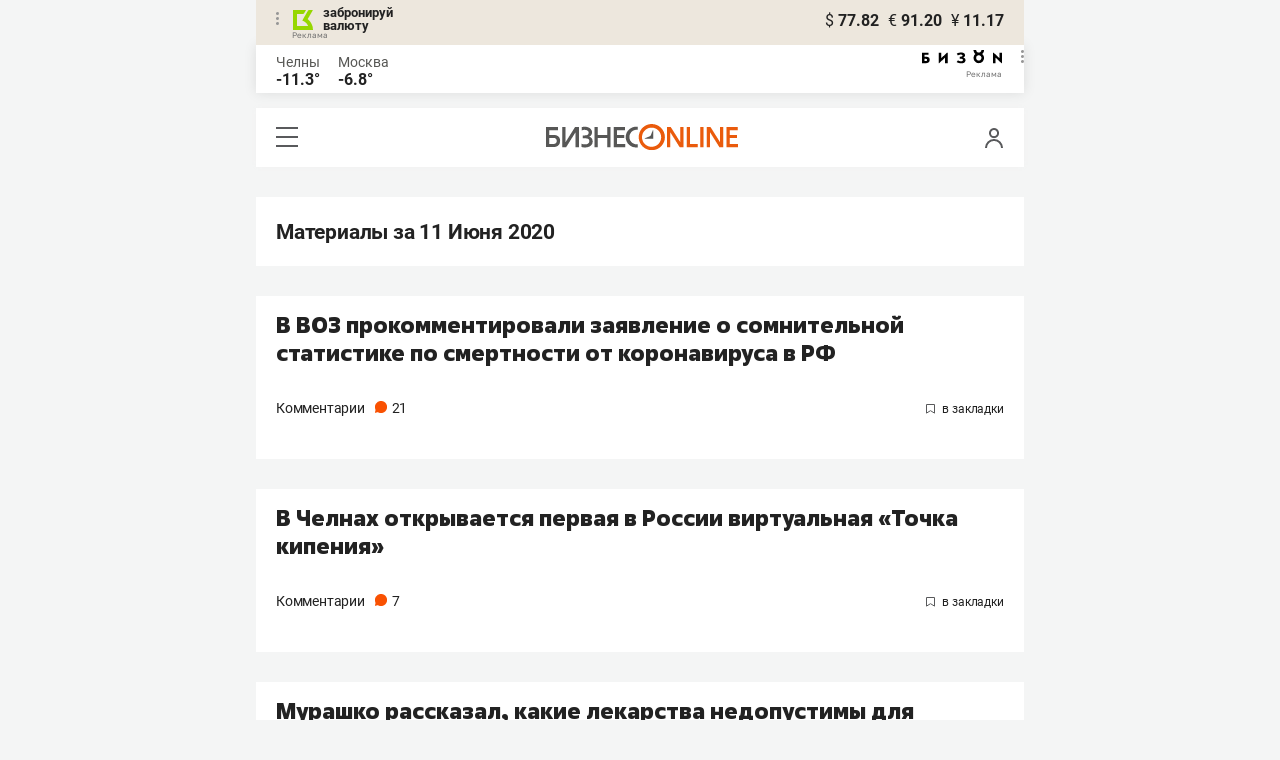

--- FILE ---
content_type: text/html; charset=UTF-8
request_url: https://mkam.business-gazeta.ru/by-date/2020-06-11
body_size: 24597
content:
<!DOCTYPE html><html lang="ru"><head prefix="og: http://ogp.me/ns# fb: http://ogp.me/ns/fb# article: http://ogp.me/ns/article#"><meta http-equiv="Content-type" content="text/html; charset=utf-8"/><meta name="viewport" content="initial-scale=1.0"><link rel="manifest" href="/yandex-mobile-manifest.json"><title>Материалы за 11 Июня 2020 &mdash; БИЗНЕС Online</title><meta name="description" content=""/><meta name="keywords" content=""/><meta property="og:site_name" content="БИЗНЕС Online"/><meta property="og:title" content="Материалы за 11 Июня 2020 &mdash; БИЗНЕС Online"/><meta property="og:url" content=""/><meta property="og:locale" content="ru_RU"/><meta property="og:image" content=""/><meta property="og:image:width" content="1200"/><meta property="og:image:height" content="630"/><meta property="fb:pages" content="375587425929352"/><meta property="fb:app_id" content="264445863914267"/><meta name="twitter:card" content="summary_large_image"><meta name="twitter:site" content="@businessgazeta"><meta name="twitter:title" content="Материалы за 11 Июня 2020 &mdash; БИЗНЕС Online"/><meta name="twitter:image" content=""/><meta property="vk:image" content=""/><link rel="publisher" href="https://plus.google.com/+Business-gazetaRu"><link rel="icon" href="/favicon.svg" sizes="any" type="image/svg+xml"><link rel="mask-icon" href="/fav-mask.svg" color="#e8590d"><link rel="icon" href="/favicon.svg" sizes="any" type="image/svg+xml"><link rel="apple-touch-icon" sizes="180x180" href="/icon180x180.png"/><meta name="apple-itunes-app" content="app-id=920814306"/><meta name="google-play-app" content="app-id=ru.business.gazeta"/><meta name="yandex-verification" content="54d5d1d3e8847f3b"><link rel="preconnect" href="https://statix.business-gazeta.ru"><link rel="preload" href="https://statix.business-gazeta.ru/fonts/roboto-v20-latin_cyrillic-regular.woff2" as="font"><link rel="preload" href="https://statix.business-gazeta.ru/fonts/roboto-v20-latin-500.woff2" as="font"><link rel="preload" href="https://statix.business-gazeta.ru/fonts/roboto-v20-latin_cyrillic-700.woff2" as="font"><link rel="preload" href="https://statix.business-gazeta.ru/fonts/roboto-v20-latin-regular.woff2" as="font"><link rel="preload" href="https://statix.business-gazeta.ru/fonts/roboto-v20-latin_cyrillic-300.woff2" as="font"><link rel="preload" href="https://statix.business-gazeta.ru/mobile/fonts/roboto-v20-latin_cyrillic-regular.woff2" as="font"><link rel="preload" href="https://statix.business-gazeta.ru/mobile/fonts/roboto-v20-latin-500.woff2" as="font"><link rel="preload" href="https://statix.business-gazeta.ru/mobile/fonts/roboto-v20-latin_cyrillic-700.woff2" as="font"><link rel="preload" href="https://statix.business-gazeta.ru/mobile/fonts/roboto-v20-latin-regular.woff2" as="font"><link rel="preload" href="https://statix.business-gazeta.ru/mobile/fonts/roboto-v20-latin_cyrillic-300.woff2" as="font"><link rel="preload" href="https://statix.business-gazeta.ru/mobile/css/s.min.css?v=200120262211" as="style"><link rel="preload" href="https://statix.business-gazeta.ru/mobile/js/s.min.js?v=200120262211" as="script"><script async src="https://www.googletagmanager.com/gtag/js?id=UA-8810077-1"></script><script>
        window.static_path = 'https://statix.business-gazeta.ru';
        window.city = 'Naberezhnye Chelny';
        window.region = 10;

        window.__METRICS__ = {
            endpoint: 'https://xstat.gazeta.bo/metrics/collect',
            contentSelector: '.article__content', // 1) дочитываемость в рамках элемента
            engagedThresholdMs: 30000,            // 5) «прочитал» после >=30с вовлечённости
            heartbeatMs: 15000,
            content: {},
                    };

    </script><link type="text/css" href="https://statix.business-gazeta.ru/css/style.css?v=200120262211" rel="stylesheet"><link type="text/css" href="https://statix.business-gazeta.ru/mobile/css/s.min.css?v=200120262211" rel="stylesheet"><script>window.yaContextCb = window.yaContextCb || []</script><script src="https://yandex.ru/ads/system/context.js" async></script><style>.banner > div > div {
            width: 100% !important;
        }
        .text-sizes__navigation {
            display: none;
        }</style></head><body>
<div class="popupAcceptNotify" id="popupAcceptNotify">
    <div class="title">
        Хотите быть в курсе важных новостей?
    </div>
    <div class="body">
        <div class="icon">
            <img src="/static/img/icons/logo_push.svg" alt="">
        </div>
        <div class="control">
            <button class="notnow">не сейчас</button>
            <button class="yesitis">да, конечно</button>
        </div>
    </div>
</div><div class="popupFlashMaterial" id="popupFlashMaterial">
    <div class="title">
        <div class="icon">
            <img src="/static/img/icons/flash_push.svg" alt="">
        </div>
        срочная новость
    </div>
    <div class="body">
        <div class="content" id="popupFlashMaterialContent">
            The New York Times: Россия начала эвакуировать своих дипломатов из Украины
        </div>
        <div class="control">
            <div class="icon">
                <img src="/static/img/icons/logo_push.svg" alt="">
            </div>
            <button class="close">закрыть</button>
        </div>
    </div>
</div>            <header class="header">
    <div class="currency">
        <div class="currency__logo" alt="Реклама. ООО КБЭР «Банк Казани»">
            <div class="currency__advertising-popup">
    <div class="currency__advertising-popup_block">
        <div class="currency__advertising-popup_text">
            Реклама
            <div class="currency__advertising-popup_advertiser">
                Рекламодатель
            </div>
            <div>
                ООО КБЭР «Банк Казани»
            </div>
                    </div>
        <div class="currency__advertising-popup_closer">
            <svg xmlns="http://www.w3.org/2000/svg" width="12" height="12" viewBox="0 0 12 12" fill="none">
                <path d="M1 1.00024L10.9998 11" stroke="#969696" stroke-width="2" stroke-linecap="round" stroke-linejoin="round"/>
                <path d="M1 10.9998L10.9998 0.999961" stroke="#969696" stroke-width="2" stroke-linecap="round" stroke-linejoin="round"/>
            </svg>
        </div>
    </div>
</div>
            <div class="currency__advertising-dots adv_currency">
                <svg xmlns="http://www.w3.org/2000/svg" width="3" height="13" viewBox="0 0 3 13" fill="none">
                    <circle cx="1.5" cy="1.5" r="1.5" transform="rotate(-90 1.5 1.5)" fill="#969696"/>
                    <circle cx="1.5" cy="6.5" r="1.5" transform="rotate(-90 1.5 6.5)" fill="#969696"/>
                    <circle cx="1.5" cy="11.5" r="1.5" transform="rotate(-90 1.5 11.5)" fill="#969696"/>
                </svg>
            </div>
            <a class="currency__logo-link"
               href="https://www.bankofkazan.ru/currency-exchange-ru/?utm_source=business-gazeta&utm_medium=cpc&utm_campaign=brendirovanie_kursa&erid=2SDnjezs328" target="_blank"
               rel="nofollow noopener noreferrer">
                забронируй<br>
                валюту
            </a>
            <div class="currency__advertising-adv">
                Реклама
            </div>
        </div>
        <div class="currency__exchange">
            <ul class="exchange">
                <li class="exchange__item">
                    <span class="exchange__currency">&#36;</span>
                    <span class="exchange__course">77.82</span>
                </li>
                <li class="exchange__item">
                    <span class="exchange__currency">&#8364;</span>
                    <span class="exchange__course">91.20</span>
                </li>
                <li class="exchange__item">
                    <span class="exchange__currency">&#165;</span>
                    <span class="exchange__course">11.17</span>
                </li>
            </ul>
        </div>
    </div>
</header>
    <header class="weather">
    <div class="weather-block">
                    <div class="weather-block__item">
                <a href="#" class="weather-block__city">Челны</a>
                <span class="weather-block__temp">-11.3°
                </span>
            </div>
                <div class="weather-block__item">
            <a href="#" class="weather-block__city">Москва</a>
            <span class="weather-block__temp">-6.8°
            </span>
        </div>
    </div>
        <div class="weather-block__svg">
        <a href="https://bizon.gallery/?erid=2SDnjeY5YXr" target="_blank">
            <svg xmlns="http://www.w3.org/2000/svg" width="80" height="14" viewBox="0 0 80 14" fill="none">
                <path fill-rule="evenodd" clip-rule="evenodd" d="M35.8088 5.45693L34.803 3.50207C36.1891 2.80752 37.7206 2.45305 39.2709 2.46798C40.5704 2.47931 41.5204 2.76263 42.121 3.31792C42.3995 3.55884 42.6236 3.85619 42.7784 4.19029C42.9333 4.52438 43.0153 4.88757 43.0191 5.25578C43.0187 5.61919 42.9354 5.9777 42.7755 6.30403C42.6144 6.63896 42.3754 6.93041 42.0785 7.15397C41.7683 7.38184 41.4128 7.54031 41.0359 7.61861C41.4918 7.66857 41.931 7.81851 42.3222 8.05774C42.6911 8.28164 42.9972 8.59553 43.2118 8.97001C43.4282 9.36456 43.5265 9.81302 43.4951 10.2619C43.4945 10.7857 43.3452 11.2986 43.0645 11.7408C42.7373 12.2458 42.2708 12.6453 41.7216 12.8911C41.0155 13.2104 40.2498 13.3764 39.4749 13.3784C37.7781 13.3816 36.1079 12.9568 34.6189 12.1431L35.8995 10.4206C36.8329 10.9609 37.8798 11.2753 38.9564 11.3385C39.476 11.3791 39.9944 11.2456 40.4296 10.9589C40.5707 10.8622 40.6893 10.7362 40.7773 10.5895C40.8653 10.4428 40.9207 10.2789 40.9396 10.1089C41.0152 9.20044 40.2058 8.7462 38.5116 8.7462H37.792V6.64967H38.5513C39.9508 6.64967 40.5883 6.26626 40.4636 5.49942C40.356 4.90447 39.897 4.5815 39.0697 4.522C38.5843 4.51326 38.1003 4.57627 37.6333 4.70899C37.0056 4.9075 36.3953 5.15767 35.8088 5.45693Z" fill="black"/>
                <path fill-rule="evenodd" clip-rule="evenodd" d="M23.0672 7.61534L17.1998 13.1513H16.6473V2.68853H19.1745V8.1763L25.0561 2.68286H25.6397V13.1513H23.0672V7.61534Z" fill="black"/>
                <path fill-rule="evenodd" clip-rule="evenodd" d="M6.39154 4.76521H2.52999V6.71724H4.09387C4.94179 6.72803 5.77536 6.93764 6.52753 7.3292C7.34725 7.73528 7.71839 8.63716 7.64095 10.0348C7.61997 10.5885 7.4706 11.1297 7.20465 11.6157C6.92872 12.0952 6.51921 12.4841 6.02606 12.7348C5.42591 13.03 4.76235 13.173 4.09387 13.1513H0V2.68286H6.39154V4.76521ZM2.52999 11.0973H3.53291C4.59628 11.0973 5.12324 10.7195 5.1138 9.96401C5.10435 9.20851 4.58211 8.82509 3.54708 8.81376H2.52999V11.0973Z" fill="black"/>
                <path fill-rule="evenodd" clip-rule="evenodd" d="M60.2184 3.96638C61.0253 4.66699 61.599 5.59742 61.8625 6.63308C62.1261 7.66874 62.0669 8.7602 61.693 9.76131C61.319 10.7624 60.6481 11.6254 59.7702 12.2347C58.8922 12.8439 57.849 13.1704 56.7804 13.1704C55.7117 13.1704 54.6685 12.8439 53.7906 12.2347C52.9126 11.6254 52.2417 10.7624 51.8678 9.76131C51.4938 8.7602 51.4347 7.66874 51.6982 6.63308C51.9617 5.59742 52.5354 4.66699 53.3424 3.96638C52.7736 3.47423 52.3179 2.86503 52.0065 2.18046C51.695 1.49588 51.5351 0.752099 51.5377 0H54.1073C54.1299 0.693876 54.4214 1.35178 54.9203 1.83463C55.4191 2.31748 56.0861 2.58744 56.7804 2.58744C57.4746 2.58744 58.1417 2.31748 58.6405 1.83463C59.1393 1.35178 59.4308 0.693876 59.4534 0H62.0231C62.0251 0.75201 61.8649 1.49561 61.5535 2.1801C61.2421 2.86459 60.7867 3.47387 60.2184 3.96638ZM58.6687 6.03741C58.2315 5.60164 57.6567 5.3309 57.0423 5.27129C56.4279 5.21168 55.8119 5.3669 55.2991 5.7105C54.7863 6.0541 54.4084 6.56483 54.2299 7.15572C54.0514 7.74662 54.0832 8.38114 54.3199 8.95121C54.5567 9.52128 54.9837 9.99166 55.5283 10.2822C56.0729 10.5728 56.7014 10.6656 57.3067 10.5449C57.9121 10.4241 58.4569 10.0972 58.8483 9.61992C59.2397 9.14261 59.4536 8.54437 59.4534 7.9271C59.454 7.57588 59.3849 7.22805 59.2502 6.90369C59.1155 6.57934 58.9179 6.2849 58.6687 6.03741Z" fill="black"/>
                <path fill-rule="evenodd" clip-rule="evenodd" d="M73.5803 7.61558L79.4505 13.1515H80.0001V2.68877H77.473V8.17654L71.5942 2.68311H71.0106V13.1515H73.5803V7.61558Z" fill="black"/>
            </svg>
        </a>
        <div class="weather__advertising-adv">
            Реклама
        </div>
        <div class="weather__advertising-dots adv_currency">
            <svg xmlns="http://www.w3.org/2000/svg" width="3" height="13" viewBox="0 0 3 13" fill="none">
                <circle cx="1.5" cy="1.5" r="1.5" transform="rotate(-90 1.5 1.5)" fill="#969696"/>
                <circle cx="1.5" cy="6.5" r="1.5" transform="rotate(-90 1.5 6.5)" fill="#969696"/>
                <circle cx="1.5" cy="11.5" r="1.5" transform="rotate(-90 1.5 11.5)" fill="#969696"/>
            </svg>
        </div>
        <div class="weather__advertising-popup">
    <div class="weather__advertising-popup_block">
        <div class="weather__advertising-popup_text">
            Реклама
            <div class="weather__advertising-popup_advertiser">
                Рекламодатель
            </div>
            <div>
                bizon.gallery
            </div>
                    </div>
        <div class="weather__advertising-popup_closer">
            <svg xmlns="http://www.w3.org/2000/svg" width="12" height="12" viewBox="0 0 12 12" fill="none">
                <path d="M1 1.00024L10.9998 11" stroke="#969696" stroke-width="2" stroke-linecap="round" stroke-linejoin="round"/>
                <path d="M1 10.9998L10.9998 0.999961" stroke="#969696" stroke-width="2" stroke-linecap="round" stroke-linejoin="round"/>
            </svg>
        </div>
    </div>
</div>
    </div>




</header>
<header class="navigation header__sticky">
<div class="header__bottom">
    <div class="header__nav">
        <span class="icon-hamburger js-hamburger"><!-- --></span>
    </div>
    <div class="header__brand">
        <a href="https://m.business-gazeta.ru" class="header__logo">
            <img src="https://statix.business-gazeta.ru/mobile/img/logo.svg" width="192" height="27" alt="БИЗНЕС Online"
                 title="БИЗНЕС Online">
        </a>
    </div>
    <div class="header__aside">
        <div class="header-user-block">
                <span class="icon-user js-user" data-modal="#auth" data-toggle="modal"></span>
                </div>
        <aside class="sidebar" style="display: none;"><!-- --></aside>
    </div>
</div>
</header>
<nav class="nav">
    <span class="nav__close"></span>
    <a href="/" class="nav__logo">
        <img  loading="lazy" src="https://statix.business-gazeta.ru/mobile/img/logo.svg" width="192" height="27" alt="БИЗНЕС Online"
             title="БИЗНЕС Online">
    </a>
    <div class="nav__grid city-selection">
        <ul class="cities">
            <li class="cities__item"><a href="/kazan?url=/by-date/2020-06-11"
                       class="cities__link">Казань</a></li>
            <li class="cities__item"><span class="cities__text">Закамье</span></li>
        </ul>
    </div>
    <div class="nav__grid">
        <div class="nav__row">
            <div class="search-form">
                <form action="/search" method="post" class="search-form__form" data-page="1">
                    <input name="query" class="search-form__input" type="text" placeholder="Поиск"/>
                    <button class="search-form__button" type="submit"><!-- --></button>
                </form>
            </div>
        </div>

        <div class="nav__row">
            <div class="nav__col">
                <ul class="nav__list">
                    <li class="nav__item"><a href="https://sport.business-gazeta.ru" target="_blank" class="nav__link"><strong>Спорт</strong></a></li>
                    <li class="nav__item"><a href="https://bizon.gallery" target="_blank" class="nav__link"><strong>Бизон</strong></a></li>
                    <li class="nav__item"><a href="/career" class="nav__link"><strong>Карьера</strong></a></li>
                </ul>
            </div>
            <div class="nav__col">
                <ul class="nav__list">
                    <li class="nav__item"><a href="/pages/adv?slug=mkam?fullpage" class="nav__link">Реклама</a></li>
                    <li class="nav__item"><a href="/pages/office?slug=mkam?fullpage" class="nav__link">Редакция</a></li>
                </ul>
            </div>
        </div>
        <div class="nav__row">
            <div class="nav__col">
                <ul class="nav__list nav__list_sub">
                    <li class="nav__item"><a href="/category/534" class="nav__link">Культура</a></li>
                    <li class="nav__item"><a href="/category/1" class="nav__link">Персона</a></li>
                    <li class="nav__item"><a href="/blogs" class="nav__link">Блоги</a></li>
                    <li class="nav__item"><a href="/category/694" class="nav__link">Экспертное интервью</a></li>
                </ul>
            </div>
            <div class="nav__col">
                <ul class="nav__list nav__list_sub">
                    <li class="nav__item"><a href="/category/472" class="nav__link">Афиша</a></li>
                    <li class="nav__item"><a href="/photos" class="nav__link">Фото</a></li>
                    <li class="nav__item"><a href="/videos" class="nav__link">Видео</a></li>
                    <li class="nav__item"><a href="/category/160" class="nav__link">Рейтинги</a></li>
                </ul>
            </div>
        </div>
    </div>
    <footer class="nav__footer">
        <div class="sociality">
            <ul class="social-net">
                <li class="social-net__item"><a href="https://vk.com/businessgazeta" target="_blank" class="social-net__link"><span class="icon-vk"></span> вконтакте</a></li>
                                <li class="social-net__item"><a href="https://twitter.com/Businessgazeta" target="_blank" class="social-net__link"><span class="icon-tw"></span> twitter</a></li>
                <li class="social-net__item"><a href="https://t.me/businessgazeta" target="_blank" class="social-net__link"><span class="icon-tg"></span> telegram</a></li>
                <li class="social-net__item"><a href="https://zen.yandex.ru/businessgazeta" target="_blank" class="social-net__link"><span class="icon-zen"></span> дзен</a></li>
                <li class="social-net__item"><a href="https://www.youtube.com/user/MrBusinessonline" target="_blank" class="social-net__link"><span class="icon-yt"></span> youtube</a></li>
            </ul>
        </div>
        <a href="//kam.business-gazeta.ru/by-date/2020-06-11?fullpage" class="nav__fullpage">полная версия</a>
    </footer>
</nav>
    
                    <div class="content">

        <div class="article-list__inner">
            <div class="article__content article">
            <h3>Материалы за 11 Июня 2020</h3>
            </div>
                <article class="article-news"
             id="article471711"><div class="article-news__desc"><h2 class="article-news__title"><a href="/article/471711"
                   title="В ВОЗ прокомментировали заявление о сомнительной статистике по смертности от коронавируса в РФ">В ВОЗ прокомментировали заявление о сомнительной статистике по смертности от коронавируса в РФ</a></h2><p class="article-news__subtitle"><a href="/article/471711"></a></p><div class="article-news__footer"><div class="article-news__comments" data-article-id="471711"><a href="/article/471711#comments471711"
                           data-article-id="471711">Комментарии <span
                                    class="comments-counter">21</span></a></div><div class="article-news__favorite"><a href="#article471711" class="favorite-marker js-toggle-favorite anonymous"
       data-favorite="в закладки" data-type="article" data-id="471711"><span class="icon-favorite"><svg width="9" height="10" viewBox="0 0 9 10" fill="none" xmlns="http://www.w3.org/2000/svg"><path
                            d="M0.5 0.5V9.11L4.24 6.83L4.5 6.67L4.76 6.83L8.5 9.11V0.5H0.5Z"
                            stroke="#58595B"></path></svg></span></a></div></div></div><img src="/measuring_pixel/2/article/471711?fullpage"
             alt=""
             loading="lazy"
             class="pixel"
        /></article>    <article class="article-news"
             id="article471710"><div class="article-news__desc"><h2 class="article-news__title"><a href="/article/471710"
                   title="В Челнах открывается первая в России виртуальная «Точка кипения»">В Челнах открывается первая в России виртуальная «Точка кипения»</a></h2><p class="article-news__subtitle"><a href="/article/471710"></a></p><div class="article-news__footer"><div class="article-news__comments" data-article-id="471710"><a href="/article/471710#comments471710"
                           data-article-id="471710">Комментарии <span
                                    class="comments-counter">7</span></a></div><div class="article-news__favorite"><a href="#article471710" class="favorite-marker js-toggle-favorite anonymous"
       data-favorite="в закладки" data-type="article" data-id="471710"><span class="icon-favorite"><svg width="9" height="10" viewBox="0 0 9 10" fill="none" xmlns="http://www.w3.org/2000/svg"><path
                            d="M0.5 0.5V9.11L4.24 6.83L4.5 6.67L4.76 6.83L8.5 9.11V0.5H0.5Z"
                            stroke="#58595B"></path></svg></span></a></div></div></div><img src="/measuring_pixel/2/article/471710?fullpage"
             alt=""
             loading="lazy"
             class="pixel"
        /></article>    <article class="article-news"
             id="article471709"><div class="article-news__desc"><h2 class="article-news__title"><a href="/article/471709"
                   title="Мурашко рассказал, какие лекарства недопустимы для профилактики коронавируса">Мурашко рассказал, какие лекарства недопустимы для профилактики коронавируса</a></h2><p class="article-news__subtitle"><a href="/article/471709"></a></p><div class="article-news__footer"><div class="article-news__comments" data-article-id="471709"><a href="/article/471709#comments471709"
                           data-article-id="471709">Комментарии <span
                                    class="comments-counter">6</span></a></div><div class="article-news__favorite"><a href="#article471709" class="favorite-marker js-toggle-favorite anonymous"
       data-favorite="в закладки" data-type="article" data-id="471709"><span class="icon-favorite"><svg width="9" height="10" viewBox="0 0 9 10" fill="none" xmlns="http://www.w3.org/2000/svg"><path
                            d="M0.5 0.5V9.11L4.24 6.83L4.5 6.67L4.76 6.83L8.5 9.11V0.5H0.5Z"
                            stroke="#58595B"></path></svg></span></a></div></div></div><img src="/measuring_pixel/2/article/471709?fullpage"
             alt=""
             loading="lazy"
             class="pixel"
        /></article>    <article class="article-news"
             id="article471708"><div class="article-news__desc"><h2 class="article-news__title"><a href="/article/471708"
                   title="Литвинова поддержала Ефремова: «Травят и добивают упавшего»">Литвинова поддержала Ефремова: «Травят и добивают упавшего»</a></h2><p class="article-news__subtitle"><a href="/article/471708"></a></p><div class="article-news__footer"><div class="article-news__comments" data-article-id="471708"><a href="/article/471708#comments471708"
                           data-article-id="471708">Комментарии <span
                                    class="comments-counter">72</span></a></div><div class="article-news__favorite"><a href="#article471708" class="favorite-marker js-toggle-favorite anonymous"
       data-favorite="в закладки" data-type="article" data-id="471708"><span class="icon-favorite"><svg width="9" height="10" viewBox="0 0 9 10" fill="none" xmlns="http://www.w3.org/2000/svg"><path
                            d="M0.5 0.5V9.11L4.24 6.83L4.5 6.67L4.76 6.83L8.5 9.11V0.5H0.5Z"
                            stroke="#58595B"></path></svg></span></a></div></div></div><img src="/measuring_pixel/2/article/471708?fullpage"
             alt=""
             loading="lazy"
             class="pixel"
        /></article>    <article class="article-news"
             id="article471707"><div class="article-news__desc"><h2 class="article-news__title"><a href="/article/471707"
                   title="Легкомоторный самолет разбился под Рязанью, пилот погиб">Легкомоторный самолет разбился под Рязанью, пилот погиб</a></h2><p class="article-news__subtitle"><a href="/article/471707"></a></p><div class="article-news__footer"><div class="article-news__comments" data-article-id="471707"><a href="/article/471707#comments471707"
                           data-article-id="471707">Комментарии <span
                                    class="comments-counter">4</span></a></div><div class="article-news__favorite"><a href="#article471707" class="favorite-marker js-toggle-favorite anonymous"
       data-favorite="в закладки" data-type="article" data-id="471707"><span class="icon-favorite"><svg width="9" height="10" viewBox="0 0 9 10" fill="none" xmlns="http://www.w3.org/2000/svg"><path
                            d="M0.5 0.5V9.11L4.24 6.83L4.5 6.67L4.76 6.83L8.5 9.11V0.5H0.5Z"
                            stroke="#58595B"></path></svg></span></a></div></div></div><img src="/measuring_pixel/2/article/471707?fullpage"
             alt=""
             loading="lazy"
             class="pixel"
        /></article>    <article class="article-news"
             id="article471706"><div class="article-news__desc"><h2 class="article-news__title"><a href="/article/471706"
                   title="В России отменили проведение рок-фестиваля «Нашествие» ">В России отменили проведение рок-фестиваля «Нашествие» </a></h2><p class="article-news__subtitle"><a href="/article/471706"></a></p><div class="article-news__footer"><div class="article-news__comments" data-article-id="471706"><a href="/article/471706#comments471706"
                           data-article-id="471706">Комментарии <span
                                    class="comments-counter">10</span></a></div><div class="article-news__favorite"><a href="#article471706" class="favorite-marker js-toggle-favorite anonymous"
       data-favorite="в закладки" data-type="article" data-id="471706"><span class="icon-favorite"><svg width="9" height="10" viewBox="0 0 9 10" fill="none" xmlns="http://www.w3.org/2000/svg"><path
                            d="M0.5 0.5V9.11L4.24 6.83L4.5 6.67L4.76 6.83L8.5 9.11V0.5H0.5Z"
                            stroke="#58595B"></path></svg></span></a></div></div></div><img src="/measuring_pixel/2/article/471706?fullpage"
             alt=""
             loading="lazy"
             class="pixel"
        /></article>    <article class="article-news"
             id="article471705"><div class="article-news__desc"><h2 class="article-news__title"><a href="/article/471705"
                   title="В Москве скончались еще 49 пациентов с COVID-19">В Москве скончались еще 49 пациентов с COVID-19</a></h2><p class="article-news__subtitle"><a href="/article/471705"></a></p><div class="article-news__footer"><div class="article-news__comments" data-article-id="471705"><a href="/article/471705#comments471705"
                           data-article-id="471705">Комментарии <span
                                    class="comments-counter">3</span></a></div><div class="article-news__favorite"><a href="#article471705" class="favorite-marker js-toggle-favorite anonymous"
       data-favorite="в закладки" data-type="article" data-id="471705"><span class="icon-favorite"><svg width="9" height="10" viewBox="0 0 9 10" fill="none" xmlns="http://www.w3.org/2000/svg"><path
                            d="M0.5 0.5V9.11L4.24 6.83L4.5 6.67L4.76 6.83L8.5 9.11V0.5H0.5Z"
                            stroke="#58595B"></path></svg></span></a></div></div></div><img src="/measuring_pixel/2/article/471705?fullpage"
             alt=""
             loading="lazy"
             class="pixel"
        /></article>    <article class="article-news"
             id="article471704"><a href="/article/471704" title=""
                               class="article-news__image"><img src="https://stcdn.business-online.ru/article/f2/1591908176_pickorona.jpg" class="article-news__img" loading="lazy" alt="В России могут ввести «плавающий» режим ограничений из-за коронавируса"/></a><div class="article-news__desc"><h2 class="article-news__title"><a href="/article/471704"
                   title="В России могут ввести «плавающий» режим ограничений из-за коронавируса">В России могут ввести «плавающий» режим ограничений из-за коронавируса</a></h2><p class="article-news__subtitle"><a href="/article/471704"></a></p><div class="article-news__footer"><div class="article-news__comments" data-article-id="471704"><a href="/article/471704#comments471704"
                           data-article-id="471704">Комментарии <span
                                    class="comments-counter">24</span></a></div><div class="article-news__favorite"><a href="#article471704" class="favorite-marker js-toggle-favorite anonymous"
       data-favorite="в закладки" data-type="article" data-id="471704"><span class="icon-favorite"><svg width="9" height="10" viewBox="0 0 9 10" fill="none" xmlns="http://www.w3.org/2000/svg"><path
                            d="M0.5 0.5V9.11L4.24 6.83L4.5 6.67L4.76 6.83L8.5 9.11V0.5H0.5Z"
                            stroke="#58595B"></path></svg></span></a></div></div></div><img src="/measuring_pixel/2/article/471704?fullpage"
             alt=""
             loading="lazy"
             class="pixel"
        /></article>    <article class="article-news"
             id="article471703"><div class="article-news__desc"><h2 class="article-news__title"><a href="/article/471703"
                   title="Озвучены визуальные признаки заражения коронавирусом COVID-19">Озвучены визуальные признаки заражения коронавирусом COVID-19</a></h2><p class="article-news__subtitle"><a href="/article/471703"></a></p><div class="article-news__footer"><div class="article-news__comments" data-article-id="471703"><a href="/article/471703#comments471703"
                           data-article-id="471703">Комментарии <span
                                    class="comments-counter">11</span></a></div><div class="article-news__favorite"><a href="#article471703" class="favorite-marker js-toggle-favorite anonymous"
       data-favorite="в закладки" data-type="article" data-id="471703"><span class="icon-favorite"><svg width="9" height="10" viewBox="0 0 9 10" fill="none" xmlns="http://www.w3.org/2000/svg"><path
                            d="M0.5 0.5V9.11L4.24 6.83L4.5 6.67L4.76 6.83L8.5 9.11V0.5H0.5Z"
                            stroke="#58595B"></path></svg></span></a></div></div></div><img src="/measuring_pixel/2/article/471703?fullpage"
             alt=""
             loading="lazy"
             class="pixel"
        /></article>    <article class="article-news"
             id="article471701"><div class="article-news__desc"><h2 class="article-news__title"><a href="/article/471701"
                   title="Ефремов проходит свидетелем по делу о сбыте наркотиков">Ефремов проходит свидетелем по делу о сбыте наркотиков</a></h2><p class="article-news__subtitle"><a href="/article/471701"></a></p><div class="article-news__footer"><div class="article-news__comments" data-article-id="471701"><a href="/article/471701#comments471701"
                           data-article-id="471701">Комментарии <span
                                    class="comments-counter">9</span></a></div><div class="article-news__favorite"><a href="#article471701" class="favorite-marker js-toggle-favorite anonymous"
       data-favorite="в закладки" data-type="article" data-id="471701"><span class="icon-favorite"><svg width="9" height="10" viewBox="0 0 9 10" fill="none" xmlns="http://www.w3.org/2000/svg"><path
                            d="M0.5 0.5V9.11L4.24 6.83L4.5 6.67L4.76 6.83L8.5 9.11V0.5H0.5Z"
                            stroke="#58595B"></path></svg></span></a></div></div></div><img src="/measuring_pixel/2/article/471701?fullpage"
             alt=""
             loading="lazy"
             class="pixel"
        /></article>    <article class="article-news"
             id="article471700"><div class="article-news__desc"><h2 class="article-news__title"><a href="/article/471700"
                   title="Власти Москвы попросили горожан сидеть дома на праздники">Власти Москвы попросили горожан сидеть дома на праздники</a></h2><p class="article-news__subtitle"><a href="/article/471700"></a></p><div class="article-news__footer"><div class="article-news__comments" data-article-id="471700"><a href="/article/471700#comments471700"
                           data-article-id="471700">Комментарии <span
                                    class="comments-counter">16</span></a></div><div class="article-news__favorite"><a href="#article471700" class="favorite-marker js-toggle-favorite anonymous"
       data-favorite="в закладки" data-type="article" data-id="471700"><span class="icon-favorite"><svg width="9" height="10" viewBox="0 0 9 10" fill="none" xmlns="http://www.w3.org/2000/svg"><path
                            d="M0.5 0.5V9.11L4.24 6.83L4.5 6.67L4.76 6.83L8.5 9.11V0.5H0.5Z"
                            stroke="#58595B"></path></svg></span></a></div></div></div><img src="/measuring_pixel/2/article/471700?fullpage"
             alt=""
             loading="lazy"
             class="pixel"
        /></article>    <article class="article-news"
             id="article471699"><div class="article-news__desc"><h2 class="article-news__title"><a href="/article/471699"
                   title="В Казани наградили волонтеров фонда «Ярдэм»">В Казани наградили волонтеров фонда «Ярдэм»</a></h2><p class="article-news__subtitle"><a href="/article/471699"></a></p><div class="article-news__footer"><div class="article-news__comments" data-article-id="471699"><a href="/article/471699#comments471699"
                           data-article-id="471699">Комментарии <span
                                    class="comments-counter">3</span></a></div><div class="article-news__favorite"><a href="#article471699" class="favorite-marker js-toggle-favorite anonymous"
       data-favorite="в закладки" data-type="article" data-id="471699"><span class="icon-favorite"><svg width="9" height="10" viewBox="0 0 9 10" fill="none" xmlns="http://www.w3.org/2000/svg"><path
                            d="M0.5 0.5V9.11L4.24 6.83L4.5 6.67L4.76 6.83L8.5 9.11V0.5H0.5Z"
                            stroke="#58595B"></path></svg></span></a></div></div></div><img src="/measuring_pixel/2/article/471699?fullpage"
             alt=""
             loading="lazy"
             class="pixel"
        /></article>    <article class="article-news"
             id="article471661"><div class="article-news__desc"><h2 class="article-news__title"><a href="/article/471661"
                   title="Итоги дня: в Татарстане открылись террасы ресторанов, Гайзатуллин озвучил убытки от коронавируса, школьники получат аттестат без экзаменов">Итоги дня: в Татарстане открылись террасы ресторанов, Гайзатуллин озвучил убытки от коронавируса, школьники получат аттестат без экзаменов</a></h2><p class="article-news__subtitle"><a href="/article/471661"></a></p><div class="article-news__footer"><div class="article-news__comments" data-article-id="471661"><a href="/article/471661#comments471661"
                           data-article-id="471661">Комментарии <span
                                    class="comments-counter">0</span></a></div><div class="article-news__favorite"><a href="#article471661" class="favorite-marker js-toggle-favorite anonymous"
       data-favorite="в закладки" data-type="article" data-id="471661"><span class="icon-favorite"><svg width="9" height="10" viewBox="0 0 9 10" fill="none" xmlns="http://www.w3.org/2000/svg"><path
                            d="M0.5 0.5V9.11L4.24 6.83L4.5 6.67L4.76 6.83L8.5 9.11V0.5H0.5Z"
                            stroke="#58595B"></path></svg></span></a></div></div></div><img src="/measuring_pixel/2/article/471661?fullpage"
             alt=""
             loading="lazy"
             class="pixel"
        /></article>    <article class="article-news"
             id="article471698"><div class="article-news__desc"><h2 class="article-news__title"><a href="/article/471698"
                   title="В Москве ввели штрафы за вовлечение детей в сниффинг">В Москве ввели штрафы за вовлечение детей в сниффинг</a></h2><p class="article-news__subtitle"><a href="/article/471698"></a></p><div class="article-news__footer"><div class="article-news__comments" data-article-id="471698"><a href="/article/471698#comments471698"
                           data-article-id="471698">Комментарии <span
                                    class="comments-counter">11</span></a></div><div class="article-news__favorite"><a href="#article471698" class="favorite-marker js-toggle-favorite anonymous"
       data-favorite="в закладки" data-type="article" data-id="471698"><span class="icon-favorite"><svg width="9" height="10" viewBox="0 0 9 10" fill="none" xmlns="http://www.w3.org/2000/svg"><path
                            d="M0.5 0.5V9.11L4.24 6.83L4.5 6.67L4.76 6.83L8.5 9.11V0.5H0.5Z"
                            stroke="#58595B"></path></svg></span></a></div></div></div><img src="/measuring_pixel/2/article/471698?fullpage"
             alt=""
             loading="lazy"
             class="pixel"
        /></article>    <article class="article-news"
             id="article471697"><div class="article-news__desc"><h2 class="article-news__title"><a href="/article/471697"
                   title="Путин попросил разработать рекомендации к работе школ в условиях коронавируса">Путин попросил разработать рекомендации к работе школ в условиях коронавируса</a></h2><p class="article-news__subtitle"><a href="/article/471697"></a></p><div class="article-news__footer"><div class="article-news__comments" data-article-id="471697"><a href="/article/471697#comments471697"
                           data-article-id="471697">Комментарии <span
                                    class="comments-counter">7</span></a></div><div class="article-news__favorite"><a href="#article471697" class="favorite-marker js-toggle-favorite anonymous"
       data-favorite="в закладки" data-type="article" data-id="471697"><span class="icon-favorite"><svg width="9" height="10" viewBox="0 0 9 10" fill="none" xmlns="http://www.w3.org/2000/svg"><path
                            d="M0.5 0.5V9.11L4.24 6.83L4.5 6.67L4.76 6.83L8.5 9.11V0.5H0.5Z"
                            stroke="#58595B"></path></svg></span></a></div></div></div><img src="/measuring_pixel/2/article/471697?fullpage"
             alt=""
             loading="lazy"
             class="pixel"
        /></article>    <article class="article-news"
             id="article471695"><div class="article-news__desc"><h2 class="article-news__title"><a href="/article/471695"
                   title="Собянин рекомендовал сократить поездки в Москву жителям из других регионов">Собянин рекомендовал сократить поездки в Москву жителям из других регионов</a></h2><p class="article-news__subtitle"><a href="/article/471695"></a></p><div class="article-news__footer"><div class="article-news__comments" data-article-id="471695"><a href="/article/471695#comments471695"
                           data-article-id="471695">Комментарии <span
                                    class="comments-counter">15</span></a></div><div class="article-news__favorite"><a href="#article471695" class="favorite-marker js-toggle-favorite anonymous"
       data-favorite="в закладки" data-type="article" data-id="471695"><span class="icon-favorite"><svg width="9" height="10" viewBox="0 0 9 10" fill="none" xmlns="http://www.w3.org/2000/svg"><path
                            d="M0.5 0.5V9.11L4.24 6.83L4.5 6.67L4.76 6.83L8.5 9.11V0.5H0.5Z"
                            stroke="#58595B"></path></svg></span></a></div></div></div><img src="/measuring_pixel/2/article/471695?fullpage"
             alt=""
             loading="lazy"
             class="pixel"
        /></article>    <article class="article-news"
             id="article471696"><a href="/article/471696" title=""
                               class="article-news__image"><img src="https://stcdn.business-online.ru/article/a1/1591892078_picview_6498519_4620536.jpg" class="article-news__img" loading="lazy" alt="В Казани открылись долгожданные летние террасы"/></a><div class="article-news__desc"><h2 class="article-news__title"><a href="/article/471696"
                   title="В Казани открылись долгожданные летние террасы">В Казани открылись долгожданные летние террасы</a></h2><p class="article-news__subtitle"><a href="/article/471696"></a></p><div class="article-news__footer"><div class="article-news__comments" data-article-id="471696"><a href="/article/471696#comments471696"
                           data-article-id="471696">Комментарии <span
                                    class="comments-counter">14</span></a></div><div class="article-news__favorite"><a href="#article471696" class="favorite-marker js-toggle-favorite anonymous"
       data-favorite="в закладки" data-type="article" data-id="471696"><span class="icon-favorite"><svg width="9" height="10" viewBox="0 0 9 10" fill="none" xmlns="http://www.w3.org/2000/svg"><path
                            d="M0.5 0.5V9.11L4.24 6.83L4.5 6.67L4.76 6.83L8.5 9.11V0.5H0.5Z"
                            stroke="#58595B"></path></svg></span></a></div></div></div><img src="/measuring_pixel/2/article/471696?fullpage"
             alt=""
             loading="lazy"
             class="pixel"
        /></article>    <article class="article-news"
             id="article471694"><a href="/article/471694" title=""
                               class="article-news__image"><img src="https://stcdn.business-online.ru/article/3d/1591891728_picphoto_20200611_190558.jpg" class="article-news__img" loading="lazy" alt="«Молчание телят»: в Татарстане начали чипировать животных"/></a><div class="article-news__desc"><h2 class="article-news__title"><a href="/article/471694"
                   title="«Молчание телят»: в Татарстане начали чипировать животных">«Молчание телят»: в Татарстане начали чипировать животных</a></h2><p class="article-news__subtitle"><a href="/article/471694"></a></p><div class="article-news__footer"><div class="article-news__comments" data-article-id="471694"><a href="/article/471694#comments471694"
                           data-article-id="471694">Комментарии <span
                                    class="comments-counter">1</span></a></div><div class="article-news__favorite"><a href="#article471694" class="favorite-marker js-toggle-favorite anonymous"
       data-favorite="в закладки" data-type="article" data-id="471694"><span class="icon-favorite"><svg width="9" height="10" viewBox="0 0 9 10" fill="none" xmlns="http://www.w3.org/2000/svg"><path
                            d="M0.5 0.5V9.11L4.24 6.83L4.5 6.67L4.76 6.83L8.5 9.11V0.5H0.5Z"
                            stroke="#58595B"></path></svg></span></a></div></div></div><img src="/measuring_pixel/2/article/471694?fullpage"
             alt=""
             loading="lazy"
             class="pixel"
        /></article>    <article class="article-news"
             id="article471693"><a href="/article/471693" title=""
                               class="article-news__image"><img src="https://stcdn.business-online.ru/v2/20-06-11/38283/rian-6252608.jpg" class="article-news__img" loading="lazy" alt="«Надеемся, неожиданностей не будет»: в Татарстан завезли первое лекарство от коронавируса"/></a><div class="article-news__desc"><h2 class="article-news__title"><a href="/article/471693"
                   title="«Надеемся, неожиданностей не будет»: в Татарстан завезли первое лекарство от коронавируса">«Надеемся, неожиданностей не будет»: в Татарстан завезли первое лекарство от коронавируса</a></h2><p class="article-news__subtitle"><a href="/article/471693">Партии «Авифавира» хватит на 100 человек, цена лечения — от 44 тыс. до 66 тыс. рублей на каждого. Но есть масса противопоказаний</a></p><div class="article-news__footer"><div class="article-news__comments" data-article-id="471693"><a href="/article/471693#comments471693"
                           data-article-id="471693">Комментарии <span
                                    class="comments-counter">127</span></a></div><div class="article-news__favorite"><a href="#article471693" class="favorite-marker js-toggle-favorite anonymous"
       data-favorite="в закладки" data-type="article" data-id="471693"><span class="icon-favorite"><svg width="9" height="10" viewBox="0 0 9 10" fill="none" xmlns="http://www.w3.org/2000/svg"><path
                            d="M0.5 0.5V9.11L4.24 6.83L4.5 6.67L4.76 6.83L8.5 9.11V0.5H0.5Z"
                            stroke="#58595B"></path></svg></span></a></div></div></div><img src="/measuring_pixel/2/article/471693?fullpage"
             alt=""
             loading="lazy"
             class="pixel"
        /></article>    <article class="article-news"
             id="article471692"><a href="/article/471692" title=""
                               class="article-news__image"><img src="https://stcdn.business-online.ru/article/e4/1591908401_picefrem2.jpg" class="article-news__img" loading="lazy" alt="Родные погибшего водителя отказались от помощи Ефремова"/></a><div class="article-news__desc"><h2 class="article-news__title"><a href="/article/471692"
                   title="Родные погибшего водителя отказались от помощи Ефремова">Родные погибшего водителя отказались от помощи Ефремова</a></h2><p class="article-news__subtitle"><a href="/article/471692"></a></p><div class="article-news__footer"><div class="article-news__comments" data-article-id="471692"><a href="/article/471692#comments471692"
                           data-article-id="471692">Комментарии <span
                                    class="comments-counter">52</span></a></div><div class="article-news__favorite"><a href="#article471692" class="favorite-marker js-toggle-favorite anonymous"
       data-favorite="в закладки" data-type="article" data-id="471692"><span class="icon-favorite"><svg width="9" height="10" viewBox="0 0 9 10" fill="none" xmlns="http://www.w3.org/2000/svg"><path
                            d="M0.5 0.5V9.11L4.24 6.83L4.5 6.67L4.76 6.83L8.5 9.11V0.5H0.5Z"
                            stroke="#58595B"></path></svg></span></a></div></div></div><img src="/measuring_pixel/2/article/471692?fullpage"
             alt=""
             loading="lazy"
             class="pixel"
        /></article>    <article class="article-news"
             id="article471691"><div class="article-news__desc"><h2 class="article-news__title"><a href="/article/471691"
                   title="Правительство РФ продлило возможность получения пособия по безработице">Правительство РФ продлило возможность получения пособия по безработице</a></h2><p class="article-news__subtitle"><a href="/article/471691"></a></p><div class="article-news__footer"><div class="article-news__comments" data-article-id="471691"><a href="/article/471691#comments471691"
                           data-article-id="471691">Комментарии <span
                                    class="comments-counter">6</span></a></div><div class="article-news__favorite"><a href="#article471691" class="favorite-marker js-toggle-favorite anonymous"
       data-favorite="в закладки" data-type="article" data-id="471691"><span class="icon-favorite"><svg width="9" height="10" viewBox="0 0 9 10" fill="none" xmlns="http://www.w3.org/2000/svg"><path
                            d="M0.5 0.5V9.11L4.24 6.83L4.5 6.67L4.76 6.83L8.5 9.11V0.5H0.5Z"
                            stroke="#58595B"></path></svg></span></a></div></div></div><img src="/measuring_pixel/2/article/471691?fullpage"
             alt=""
             loading="lazy"
             class="pixel"
        /></article>    <article class="article-news"
             id="article471690"><div class="article-news__desc"><h2 class="article-news__title"><a href="/article/471690"
                   title="В России создадут самые большие граффити в мире">В России создадут самые большие граффити в мире</a></h2><p class="article-news__subtitle"><a href="/article/471690"></a></p><div class="article-news__footer"><div class="article-news__comments" data-article-id="471690"><a href="/article/471690#comments471690"
                           data-article-id="471690">Комментарии <span
                                    class="comments-counter">27</span></a></div><div class="article-news__favorite"><a href="#article471690" class="favorite-marker js-toggle-favorite anonymous"
       data-favorite="в закладки" data-type="article" data-id="471690"><span class="icon-favorite"><svg width="9" height="10" viewBox="0 0 9 10" fill="none" xmlns="http://www.w3.org/2000/svg"><path
                            d="M0.5 0.5V9.11L4.24 6.83L4.5 6.67L4.76 6.83L8.5 9.11V0.5H0.5Z"
                            stroke="#58595B"></path></svg></span></a></div></div></div><img src="/measuring_pixel/2/article/471690?fullpage"
             alt=""
             loading="lazy"
             class="pixel"
        /></article>    <article class="article-news"
             id="article471689"><div class="article-news__desc"><h2 class="article-news__title"><a href="/article/471689"
                   title="СМИ: Задержан экс-глава «Трансфин-М» Зотов по делу о хищении 3 млрд рублей">СМИ: Задержан экс-глава «Трансфин-М» Зотов по делу о хищении 3 млрд рублей</a></h2><p class="article-news__subtitle"><a href="/article/471689"></a></p><div class="article-news__footer"><div class="article-news__comments" data-article-id="471689"><a href="/article/471689#comments471689"
                           data-article-id="471689">Комментарии <span
                                    class="comments-counter">9</span></a></div><div class="article-news__favorite"><a href="#article471689" class="favorite-marker js-toggle-favorite anonymous"
       data-favorite="в закладки" data-type="article" data-id="471689"><span class="icon-favorite"><svg width="9" height="10" viewBox="0 0 9 10" fill="none" xmlns="http://www.w3.org/2000/svg"><path
                            d="M0.5 0.5V9.11L4.24 6.83L4.5 6.67L4.76 6.83L8.5 9.11V0.5H0.5Z"
                            stroke="#58595B"></path></svg></span></a></div></div></div><img src="/measuring_pixel/2/article/471689?fullpage"
             alt=""
             loading="lazy"
             class="pixel"
        /></article>    <article class="article-news"
             id="article471687"><div class="article-news__desc"><h2 class="article-news__title"><a href="/article/471687"
                   title="Металлочерепица и другая продукция от компании «Металл Профиль»">Металлочерепица и другая продукция от компании «Металл Профиль»</a></h2><p class="article-news__subtitle"><a href="/article/471687"></a></p><div class="article-news__footer"><div class="article-news__favorite"><a href="#article471687" class="favorite-marker js-toggle-favorite anonymous"
       data-favorite="в закладки" data-type="article" data-id="471687"><span class="icon-favorite"><svg width="9" height="10" viewBox="0 0 9 10" fill="none" xmlns="http://www.w3.org/2000/svg"><path
                            d="M0.5 0.5V9.11L4.24 6.83L4.5 6.67L4.76 6.83L8.5 9.11V0.5H0.5Z"
                            stroke="#58595B"></path></svg></span></a></div></div></div><img src="/measuring_pixel/2/article/471687?fullpage"
             alt=""
             loading="lazy"
             class="pixel"
        /></article>    <article class="article-news"
             id="article471686"><a href="/article/471686" title=""
                               class="article-news__image"><img src="https://stcdn.business-online.ru/article/fa/1591886605_picprint_6496539_4619114.jpg" class="article-news__img" loading="lazy" alt="В Татарстане начали чипировать животных"/></a><div class="article-news__desc"><h2 class="article-news__title"><a href="/article/471686"
                   title="В Татарстане начали чипировать животных">В Татарстане начали чипировать животных</a></h2><p class="article-news__subtitle"><a href="/article/471686"></a></p><div class="article-news__footer"><div class="article-news__comments" data-article-id="471686"><a href="/article/471686#comments471686"
                           data-article-id="471686">Комментарии <span
                                    class="comments-counter">31</span></a></div><div class="article-news__favorite"><a href="#article471686" class="favorite-marker js-toggle-favorite anonymous"
       data-favorite="в закладки" data-type="article" data-id="471686"><span class="icon-favorite"><svg width="9" height="10" viewBox="0 0 9 10" fill="none" xmlns="http://www.w3.org/2000/svg"><path
                            d="M0.5 0.5V9.11L4.24 6.83L4.5 6.67L4.76 6.83L8.5 9.11V0.5H0.5Z"
                            stroke="#58595B"></path></svg></span></a></div></div></div><img src="/measuring_pixel/2/article/471686?fullpage"
             alt=""
             loading="lazy"
             class="pixel"
        /></article>    <article class="article-news"
             id="article471685"><div class="article-news__desc"><h2 class="article-news__title"><a href="/article/471685"
                   title="Заказывайте бейджи от компании «Пулпен»">Заказывайте бейджи от компании «Пулпен»</a></h2><p class="article-news__subtitle"><a href="/article/471685"></a></p><div class="article-news__footer"><div class="article-news__favorite"><a href="#article471685" class="favorite-marker js-toggle-favorite anonymous"
       data-favorite="в закладки" data-type="article" data-id="471685"><span class="icon-favorite"><svg width="9" height="10" viewBox="0 0 9 10" fill="none" xmlns="http://www.w3.org/2000/svg"><path
                            d="M0.5 0.5V9.11L4.24 6.83L4.5 6.67L4.76 6.83L8.5 9.11V0.5H0.5Z"
                            stroke="#58595B"></path></svg></span></a></div></div></div><img src="/measuring_pixel/2/article/471685?fullpage"
             alt=""
             loading="lazy"
             class="pixel"
        /></article>    <article class="article-news"
             id="article471684"><div class="article-news__desc"><h2 class="article-news__title"><a href="/article/471684"
                   title="Деятельность юридического бизнеса под влиянием Covid-19">Деятельность юридического бизнеса под влиянием Covid-19</a></h2><p class="article-news__subtitle"><a href="/article/471684"></a></p><div class="article-news__footer"><div class="article-news__favorite"><a href="#article471684" class="favorite-marker js-toggle-favorite anonymous"
       data-favorite="в закладки" data-type="article" data-id="471684"><span class="icon-favorite"><svg width="9" height="10" viewBox="0 0 9 10" fill="none" xmlns="http://www.w3.org/2000/svg"><path
                            d="M0.5 0.5V9.11L4.24 6.83L4.5 6.67L4.76 6.83L8.5 9.11V0.5H0.5Z"
                            stroke="#58595B"></path></svg></span></a></div></div></div><img src="/measuring_pixel/2/article/471684?fullpage"
             alt=""
             loading="lazy"
             class="pixel"
        /></article>    <article class="article-news"
             id="article471683"><div class="article-news__desc"><h2 class="article-news__title"><a href="/article/471683"
                   title="Аренда минипогрузчика">Аренда минипогрузчика</a></h2><p class="article-news__subtitle"><a href="/article/471683"></a></p><div class="article-news__footer"><div class="article-news__favorite"><a href="#article471683" class="favorite-marker js-toggle-favorite anonymous"
       data-favorite="в закладки" data-type="article" data-id="471683"><span class="icon-favorite"><svg width="9" height="10" viewBox="0 0 9 10" fill="none" xmlns="http://www.w3.org/2000/svg"><path
                            d="M0.5 0.5V9.11L4.24 6.83L4.5 6.67L4.76 6.83L8.5 9.11V0.5H0.5Z"
                            stroke="#58595B"></path></svg></span></a></div></div></div><img src="/measuring_pixel/2/article/471683?fullpage"
             alt=""
             loading="lazy"
             class="pixel"
        /></article>    <article class="article-news"
             id="article471682"><div class="article-news__desc"><h2 class="article-news__title"><a href="/article/471682"
                   title="Как выбрать арабские духи?">Как выбрать арабские духи?</a></h2><p class="article-news__subtitle"><a href="/article/471682"></a></p><div class="article-news__footer"><div class="article-news__favorite"><a href="#article471682" class="favorite-marker js-toggle-favorite anonymous"
       data-favorite="в закладки" data-type="article" data-id="471682"><span class="icon-favorite"><svg width="9" height="10" viewBox="0 0 9 10" fill="none" xmlns="http://www.w3.org/2000/svg"><path
                            d="M0.5 0.5V9.11L4.24 6.83L4.5 6.67L4.76 6.83L8.5 9.11V0.5H0.5Z"
                            stroke="#58595B"></path></svg></span></a></div></div></div><img src="/measuring_pixel/2/article/471682?fullpage"
             alt=""
             loading="lazy"
             class="pixel"
        /></article>    <article class="article-news"
             id="article471681"><div class="article-news__desc"><h2 class="article-news__title"><a href="/article/471681"
                   title="Как бороться с хронической усталостью">Как бороться с хронической усталостью</a></h2><p class="article-news__subtitle"><a href="/article/471681"></a></p><div class="article-news__footer"><div class="article-news__favorite"><a href="#article471681" class="favorite-marker js-toggle-favorite anonymous"
       data-favorite="в закладки" data-type="article" data-id="471681"><span class="icon-favorite"><svg width="9" height="10" viewBox="0 0 9 10" fill="none" xmlns="http://www.w3.org/2000/svg"><path
                            d="M0.5 0.5V9.11L4.24 6.83L4.5 6.67L4.76 6.83L8.5 9.11V0.5H0.5Z"
                            stroke="#58595B"></path></svg></span></a></div></div></div><img src="/measuring_pixel/2/article/471681?fullpage"
             alt=""
             loading="lazy"
             class="pixel"
        /></article>    <article class="article-news"
             id="article471680"><div class="article-news__desc"><h2 class="article-news__title"><a href="/article/471680"
                   title="Базовое назначение продуктов 1С">Базовое назначение продуктов 1С</a></h2><p class="article-news__subtitle"><a href="/article/471680"></a></p><div class="article-news__footer"><div class="article-news__favorite"><a href="#article471680" class="favorite-marker js-toggle-favorite anonymous"
       data-favorite="в закладки" data-type="article" data-id="471680"><span class="icon-favorite"><svg width="9" height="10" viewBox="0 0 9 10" fill="none" xmlns="http://www.w3.org/2000/svg"><path
                            d="M0.5 0.5V9.11L4.24 6.83L4.5 6.67L4.76 6.83L8.5 9.11V0.5H0.5Z"
                            stroke="#58595B"></path></svg></span></a></div></div></div><img src="/measuring_pixel/2/article/471680?fullpage"
             alt=""
             loading="lazy"
             class="pixel"
        /></article>    <article class="article-news"
             id="article471679"><div class="article-news__desc"><h2 class="article-news__title"><a href="/article/471679"
                   title="Чем Индия привлекает туристов">Чем Индия привлекает туристов</a></h2><p class="article-news__subtitle"><a href="/article/471679"></a></p><div class="article-news__footer"><div class="article-news__favorite"><a href="#article471679" class="favorite-marker js-toggle-favorite anonymous"
       data-favorite="в закладки" data-type="article" data-id="471679"><span class="icon-favorite"><svg width="9" height="10" viewBox="0 0 9 10" fill="none" xmlns="http://www.w3.org/2000/svg"><path
                            d="M0.5 0.5V9.11L4.24 6.83L4.5 6.67L4.76 6.83L8.5 9.11V0.5H0.5Z"
                            stroke="#58595B"></path></svg></span></a></div></div></div><img src="/measuring_pixel/2/article/471679?fullpage"
             alt=""
             loading="lazy"
             class="pixel"
        /></article>    <article class="article-news"
             id="article471678"><div class="article-news__desc"><h2 class="article-news__title"><a href="/article/471678"
                   title="Где мореход может найти хорошую вакансию">Где мореход может найти хорошую вакансию</a></h2><p class="article-news__subtitle"><a href="/article/471678"></a></p><div class="article-news__footer"><div class="article-news__favorite"><a href="#article471678" class="favorite-marker js-toggle-favorite anonymous"
       data-favorite="в закладки" data-type="article" data-id="471678"><span class="icon-favorite"><svg width="9" height="10" viewBox="0 0 9 10" fill="none" xmlns="http://www.w3.org/2000/svg"><path
                            d="M0.5 0.5V9.11L4.24 6.83L4.5 6.67L4.76 6.83L8.5 9.11V0.5H0.5Z"
                            stroke="#58595B"></path></svg></span></a></div></div></div><img src="/measuring_pixel/2/article/471678?fullpage"
             alt=""
             loading="lazy"
             class="pixel"
        /></article>    <article class="article-news"
             id="article471676"><div class="article-news__desc"><h2 class="article-news__title"><a href="/article/471676"
                   title="Почему стоит отдать предпочтение оригинальным часам">Почему стоит отдать предпочтение оригинальным часам</a></h2><p class="article-news__subtitle"><a href="/article/471676"></a></p><div class="article-news__footer"><div class="article-news__favorite"><a href="#article471676" class="favorite-marker js-toggle-favorite anonymous"
       data-favorite="в закладки" data-type="article" data-id="471676"><span class="icon-favorite"><svg width="9" height="10" viewBox="0 0 9 10" fill="none" xmlns="http://www.w3.org/2000/svg"><path
                            d="M0.5 0.5V9.11L4.24 6.83L4.5 6.67L4.76 6.83L8.5 9.11V0.5H0.5Z"
                            stroke="#58595B"></path></svg></span></a></div></div></div><img src="/measuring_pixel/2/article/471676?fullpage"
             alt=""
             loading="lazy"
             class="pixel"
        /></article>    <article class="article-news"
             id="article471675"><div class="article-news__desc"><h2 class="article-news__title"><a href="/article/471675"
                   title="Рюкзак с LED-дисплеем как популярная новинка">Рюкзак с LED-дисплеем как популярная новинка</a></h2><p class="article-news__subtitle"><a href="/article/471675"></a></p><div class="article-news__footer"><div class="article-news__favorite"><a href="#article471675" class="favorite-marker js-toggle-favorite anonymous"
       data-favorite="в закладки" data-type="article" data-id="471675"><span class="icon-favorite"><svg width="9" height="10" viewBox="0 0 9 10" fill="none" xmlns="http://www.w3.org/2000/svg"><path
                            d="M0.5 0.5V9.11L4.24 6.83L4.5 6.67L4.76 6.83L8.5 9.11V0.5H0.5Z"
                            stroke="#58595B"></path></svg></span></a></div></div></div><img src="/measuring_pixel/2/article/471675?fullpage"
             alt=""
             loading="lazy"
             class="pixel"
        /></article>    <article class="article-news"
             id="article471674"><div class="article-news__desc"><h2 class="article-news__title"><a href="/article/471674"
                   title="На что обращать внимание при выборе гончарного круга">На что обращать внимание при выборе гончарного круга</a></h2><p class="article-news__subtitle"><a href="/article/471674"></a></p><div class="article-news__footer"><div class="article-news__favorite"><a href="#article471674" class="favorite-marker js-toggle-favorite anonymous"
       data-favorite="в закладки" data-type="article" data-id="471674"><span class="icon-favorite"><svg width="9" height="10" viewBox="0 0 9 10" fill="none" xmlns="http://www.w3.org/2000/svg"><path
                            d="M0.5 0.5V9.11L4.24 6.83L4.5 6.67L4.76 6.83L8.5 9.11V0.5H0.5Z"
                            stroke="#58595B"></path></svg></span></a></div></div></div><img src="/measuring_pixel/2/article/471674?fullpage"
             alt=""
             loading="lazy"
             class="pixel"
        /></article>    <article class="article-news"
             id="article471673"><div class="article-news__desc"><h2 class="article-news__title"><a href="/article/471673"
                   title="Зачем проводить онлайн-исследования: особенности интернет-маркетинга">Зачем проводить онлайн-исследования: особенности интернет-маркетинга</a></h2><p class="article-news__subtitle"><a href="/article/471673"></a></p><div class="article-news__footer"><div class="article-news__favorite"><a href="#article471673" class="favorite-marker js-toggle-favorite anonymous"
       data-favorite="в закладки" data-type="article" data-id="471673"><span class="icon-favorite"><svg width="9" height="10" viewBox="0 0 9 10" fill="none" xmlns="http://www.w3.org/2000/svg"><path
                            d="M0.5 0.5V9.11L4.24 6.83L4.5 6.67L4.76 6.83L8.5 9.11V0.5H0.5Z"
                            stroke="#58595B"></path></svg></span></a></div></div></div><img src="/measuring_pixel/2/article/471673?fullpage"
             alt=""
             loading="lazy"
             class="pixel"
        /></article>    <article class="article-news"
             id="article471672"><div class="article-news__desc"><h2 class="article-news__title"><a href="/article/471672"
                   title="Как начать работать в интернете">Как начать работать в интернете</a></h2><p class="article-news__subtitle"><a href="/article/471672"></a></p><div class="article-news__footer"><div class="article-news__favorite"><a href="#article471672" class="favorite-marker js-toggle-favorite anonymous"
       data-favorite="в закладки" data-type="article" data-id="471672"><span class="icon-favorite"><svg width="9" height="10" viewBox="0 0 9 10" fill="none" xmlns="http://www.w3.org/2000/svg"><path
                            d="M0.5 0.5V9.11L4.24 6.83L4.5 6.67L4.76 6.83L8.5 9.11V0.5H0.5Z"
                            stroke="#58595B"></path></svg></span></a></div></div></div><img src="/measuring_pixel/2/article/471672?fullpage"
             alt=""
             loading="lazy"
             class="pixel"
        /></article>    <article class="article-news"
             id="article471671"><div class="article-news__desc"><h2 class="article-news__title"><a href="/article/471671"
                   title="Поддержка IT-инфраструктуры: особенности услуги">Поддержка IT-инфраструктуры: особенности услуги</a></h2><p class="article-news__subtitle"><a href="/article/471671"></a></p><div class="article-news__footer"><div class="article-news__favorite"><a href="#article471671" class="favorite-marker js-toggle-favorite anonymous"
       data-favorite="в закладки" data-type="article" data-id="471671"><span class="icon-favorite"><svg width="9" height="10" viewBox="0 0 9 10" fill="none" xmlns="http://www.w3.org/2000/svg"><path
                            d="M0.5 0.5V9.11L4.24 6.83L4.5 6.67L4.76 6.83L8.5 9.11V0.5H0.5Z"
                            stroke="#58595B"></path></svg></span></a></div></div></div><img src="/measuring_pixel/2/article/471671?fullpage"
             alt=""
             loading="lazy"
             class="pixel"
        /></article>    <article class="article-news"
             id="article471670"><div class="article-news__desc"><h2 class="article-news__title"><a href="/article/471670"
                   title="Почему выгодно арендовать спецтехнику">Почему выгодно арендовать спецтехнику</a></h2><p class="article-news__subtitle"><a href="/article/471670"></a></p><div class="article-news__footer"><div class="article-news__favorite"><a href="#article471670" class="favorite-marker js-toggle-favorite anonymous"
       data-favorite="в закладки" data-type="article" data-id="471670"><span class="icon-favorite"><svg width="9" height="10" viewBox="0 0 9 10" fill="none" xmlns="http://www.w3.org/2000/svg"><path
                            d="M0.5 0.5V9.11L4.24 6.83L4.5 6.67L4.76 6.83L8.5 9.11V0.5H0.5Z"
                            stroke="#58595B"></path></svg></span></a></div></div></div><img src="/measuring_pixel/2/article/471670?fullpage"
             alt=""
             loading="lazy"
             class="pixel"
        /></article>    <article class="article-news"
             id="article471669"><div class="article-news__desc"><h2 class="article-news__title"><a href="/article/471669"
                   title="Котлы на отработке: что учитывать при использовании">Котлы на отработке: что учитывать при использовании</a></h2><p class="article-news__subtitle"><a href="/article/471669"></a></p><div class="article-news__footer"><div class="article-news__favorite"><a href="#article471669" class="favorite-marker js-toggle-favorite anonymous"
       data-favorite="в закладки" data-type="article" data-id="471669"><span class="icon-favorite"><svg width="9" height="10" viewBox="0 0 9 10" fill="none" xmlns="http://www.w3.org/2000/svg"><path
                            d="M0.5 0.5V9.11L4.24 6.83L4.5 6.67L4.76 6.83L8.5 9.11V0.5H0.5Z"
                            stroke="#58595B"></path></svg></span></a></div></div></div><img src="/measuring_pixel/2/article/471669?fullpage"
             alt=""
             loading="lazy"
             class="pixel"
        /></article>    <article class="article-news"
             id="article471668"><div class="article-news__desc"><h2 class="article-news__title"><a href="/article/471668"
                   title="Заказ сайт в студии Wecan — отличное решение">Заказ сайт в студии Wecan — отличное решение</a></h2><p class="article-news__subtitle"><a href="/article/471668"></a></p><div class="article-news__footer"><div class="article-news__favorite"><a href="#article471668" class="favorite-marker js-toggle-favorite anonymous"
       data-favorite="в закладки" data-type="article" data-id="471668"><span class="icon-favorite"><svg width="9" height="10" viewBox="0 0 9 10" fill="none" xmlns="http://www.w3.org/2000/svg"><path
                            d="M0.5 0.5V9.11L4.24 6.83L4.5 6.67L4.76 6.83L8.5 9.11V0.5H0.5Z"
                            stroke="#58595B"></path></svg></span></a></div></div></div><img src="/measuring_pixel/2/article/471668?fullpage"
             alt=""
             loading="lazy"
             class="pixel"
        /></article>    <article class="article-news"
             id="article471667"><div class="article-news__desc"><h2 class="article-news__title"><a href="/article/471667"
                   title="Качественные формматериалы от производителя">Качественные формматериалы от производителя</a></h2><p class="article-news__subtitle"><a href="/article/471667"></a></p><div class="article-news__footer"><div class="article-news__favorite"><a href="#article471667" class="favorite-marker js-toggle-favorite anonymous"
       data-favorite="в закладки" data-type="article" data-id="471667"><span class="icon-favorite"><svg width="9" height="10" viewBox="0 0 9 10" fill="none" xmlns="http://www.w3.org/2000/svg"><path
                            d="M0.5 0.5V9.11L4.24 6.83L4.5 6.67L4.76 6.83L8.5 9.11V0.5H0.5Z"
                            stroke="#58595B"></path></svg></span></a></div></div></div><img src="/measuring_pixel/2/article/471667?fullpage"
             alt=""
             loading="lazy"
             class="pixel"
        /></article>    <article class="article-news"
             id="article471666"><div class="article-news__desc"><h2 class="article-news__title"><a href="/article/471666"
                   title="Суд арестовал главного инженера ТЭЦ-3 в Норильске по делу о разливе топлива">Суд арестовал главного инженера ТЭЦ-3 в Норильске по делу о разливе топлива</a></h2><p class="article-news__subtitle"><a href="/article/471666"></a></p><div class="article-news__footer"><div class="article-news__comments" data-article-id="471666"><a href="/article/471666#comments471666"
                           data-article-id="471666">Комментарии <span
                                    class="comments-counter">7</span></a></div><div class="article-news__favorite"><a href="#article471666" class="favorite-marker js-toggle-favorite anonymous"
       data-favorite="в закладки" data-type="article" data-id="471666"><span class="icon-favorite"><svg width="9" height="10" viewBox="0 0 9 10" fill="none" xmlns="http://www.w3.org/2000/svg"><path
                            d="M0.5 0.5V9.11L4.24 6.83L4.5 6.67L4.76 6.83L8.5 9.11V0.5H0.5Z"
                            stroke="#58595B"></path></svg></span></a></div></div></div><img src="/measuring_pixel/2/article/471666?fullpage"
             alt=""
             loading="lazy"
             class="pixel"
        /></article>    <article class="article-news"
             id="article471663"><div class="article-news__desc"><h2 class="article-news__title"><a href="/article/471663"
                   title="Дочь Ефремова прокомментировала слухи о появлении аккаунта с номером отца в «Телеграме»">Дочь Ефремова прокомментировала слухи о появлении аккаунта с номером отца в «Телеграме»</a></h2><p class="article-news__subtitle"><a href="/article/471663"></a></p><div class="article-news__footer"><div class="article-news__comments" data-article-id="471663"><a href="/article/471663#comments471663"
                           data-article-id="471663">Комментарии <span
                                    class="comments-counter">15</span></a></div><div class="article-news__favorite"><a href="#article471663" class="favorite-marker js-toggle-favorite anonymous"
       data-favorite="в закладки" data-type="article" data-id="471663"><span class="icon-favorite"><svg width="9" height="10" viewBox="0 0 9 10" fill="none" xmlns="http://www.w3.org/2000/svg"><path
                            d="M0.5 0.5V9.11L4.24 6.83L4.5 6.67L4.76 6.83L8.5 9.11V0.5H0.5Z"
                            stroke="#58595B"></path></svg></span></a></div></div></div><img src="/measuring_pixel/2/article/471663?fullpage"
             alt=""
             loading="lazy"
             class="pixel"
        /></article>    <article class="article-news"
             id="article471664"><div class="article-news__desc"><h2 class="article-news__title"><a href="/article/471664"
                   title="СК возбудил уголовное дело в отношении чиновника исполкома в Татарстане​">СК возбудил уголовное дело в отношении чиновника исполкома в Татарстане​</a></h2><p class="article-news__subtitle"><a href="/article/471664"></a></p><div class="article-news__footer"><div class="article-news__comments" data-article-id="471664"><a href="/article/471664#comments471664"
                           data-article-id="471664">Комментарии <span
                                    class="comments-counter">14</span></a></div><div class="article-news__favorite"><a href="#article471664" class="favorite-marker js-toggle-favorite anonymous"
       data-favorite="в закладки" data-type="article" data-id="471664"><span class="icon-favorite"><svg width="9" height="10" viewBox="0 0 9 10" fill="none" xmlns="http://www.w3.org/2000/svg"><path
                            d="M0.5 0.5V9.11L4.24 6.83L4.5 6.67L4.76 6.83L8.5 9.11V0.5H0.5Z"
                            stroke="#58595B"></path></svg></span></a></div></div></div><img src="/measuring_pixel/2/article/471664?fullpage"
             alt=""
             loading="lazy"
             class="pixel"
        /></article>    <article class="article-news"
             id="article471660"><a href="/article/471660" title=""
                               class="article-news__image"><img src="https://stcdn.business-online.ru/v2/20-06-11/38280/print-6498519-4620539.jpg" class="article-news__img" loading="lazy" alt="«Было все, и до слез доходило!»: казанские кафе расправляют тенты"/></a><div class="article-news__desc"><h2 class="article-news__title"><a href="/article/471660"
                   title="«Было все, и до слез доходило!»: казанские кафе расправляют тенты">«Было все, и до слез доходило!»: казанские кафе расправляют тенты</a></h2><p class="article-news__subtitle"><a href="/article/471660">На террасы выстраиваются очереди, но многих гостей ждет разочарование — сидеть можно только по двое за одним столиком</a></p><div class="article-news__footer"><div class="article-news__comments" data-article-id="471660"><a href="/article/471660#comments471660"
                           data-article-id="471660">Комментарии <span
                                    class="comments-counter">57</span></a></div><div class="article-news__favorite"><a href="#article471660" class="favorite-marker js-toggle-favorite anonymous"
       data-favorite="в закладки" data-type="article" data-id="471660"><span class="icon-favorite"><svg width="9" height="10" viewBox="0 0 9 10" fill="none" xmlns="http://www.w3.org/2000/svg"><path
                            d="M0.5 0.5V9.11L4.24 6.83L4.5 6.67L4.76 6.83L8.5 9.11V0.5H0.5Z"
                            stroke="#58595B"></path></svg></span></a></div></div></div><img src="/measuring_pixel/2/article/471660?fullpage"
             alt=""
             loading="lazy"
             class="pixel"
        /></article>    <article class="article-news"
             id="article471658"><div class="article-news__desc"><h2 class="article-news__title"><a href="/article/471658"
                   title="ЦИК РТ купит 24 тыс. сейф-пакетов для голосования по поправкам">ЦИК РТ купит 24 тыс. сейф-пакетов для голосования по поправкам</a></h2><p class="article-news__subtitle"><a href="/article/471658"></a></p><div class="article-news__footer"><div class="article-news__comments" data-article-id="471658"><a href="/article/471658#comments471658"
                           data-article-id="471658">Комментарии <span
                                    class="comments-counter">3</span></a></div><div class="article-news__favorite"><a href="#article471658" class="favorite-marker js-toggle-favorite anonymous"
       data-favorite="в закладки" data-type="article" data-id="471658"><span class="icon-favorite"><svg width="9" height="10" viewBox="0 0 9 10" fill="none" xmlns="http://www.w3.org/2000/svg"><path
                            d="M0.5 0.5V9.11L4.24 6.83L4.5 6.67L4.76 6.83L8.5 9.11V0.5H0.5Z"
                            stroke="#58595B"></path></svg></span></a></div></div></div><img src="/measuring_pixel/2/article/471658?fullpage"
             alt=""
             loading="lazy"
             class="pixel"
        /></article>    <article class="article-news"
             id="article471659"><div class="article-news__desc"><h2 class="article-news__title"><a href="/article/471659"
                   title="​СМИ: «Нефтехимик» подал документы на лицензирование РПЛ">​СМИ: «Нефтехимик» подал документы на лицензирование РПЛ</a></h2><p class="article-news__subtitle"><a href="/article/471659"></a></p><div class="article-news__footer"><div class="article-news__comments" data-article-id="471659"><a href="/article/471659#comments471659"
                           data-article-id="471659">Комментарии <span
                                    class="comments-counter">4</span></a></div><div class="article-news__favorite"><a href="#article471659" class="favorite-marker js-toggle-favorite anonymous"
       data-favorite="в закладки" data-type="article" data-id="471659"><span class="icon-favorite"><svg width="9" height="10" viewBox="0 0 9 10" fill="none" xmlns="http://www.w3.org/2000/svg"><path
                            d="M0.5 0.5V9.11L4.24 6.83L4.5 6.67L4.76 6.83L8.5 9.11V0.5H0.5Z"
                            stroke="#58595B"></path></svg></span></a></div></div></div><img src="/measuring_pixel/2/article/471659?fullpage"
             alt=""
             loading="lazy"
             class="pixel"
        /></article>    <article class="article-news"
             id="article471657"><a href="/article/471657" title=""
                               class="article-news__image"><img src="https://stcdn.business-online.ru/article/aa/1591883874_picbophotos_118280_2.jpg" class="article-news__img" loading="lazy" alt="​Верховный суд ужесточил требования к арестам бизнесменов"/></a><div class="article-news__desc"><h2 class="article-news__title"><a href="/article/471657"
                   title="​Верховный суд ужесточил требования к арестам бизнесменов">​Верховный суд ужесточил требования к арестам бизнесменов</a></h2><p class="article-news__subtitle"><a href="/article/471657"></a></p><div class="article-news__footer"><div class="article-news__comments" data-article-id="471657"><a href="/article/471657#comments471657"
                           data-article-id="471657">Комментарии <span
                                    class="comments-counter">11</span></a></div><div class="article-news__favorite"><a href="#article471657" class="favorite-marker js-toggle-favorite anonymous"
       data-favorite="в закладки" data-type="article" data-id="471657"><span class="icon-favorite"><svg width="9" height="10" viewBox="0 0 9 10" fill="none" xmlns="http://www.w3.org/2000/svg"><path
                            d="M0.5 0.5V9.11L4.24 6.83L4.5 6.67L4.76 6.83L8.5 9.11V0.5H0.5Z"
                            stroke="#58595B"></path></svg></span></a></div></div></div><img src="/measuring_pixel/2/article/471657?fullpage"
             alt=""
             loading="lazy"
             class="pixel"
        /></article>    <article class="article-news"
             id="article471655"><div class="article-news__desc"><h2 class="article-news__title"><a href="/article/471655"
                   title="В минпросвещения РФ отметили небольшой рост числа стобалльников по ЕГЭ">В минпросвещения РФ отметили небольшой рост числа стобалльников по ЕГЭ</a></h2><p class="article-news__subtitle"><a href="/article/471655"></a></p><div class="article-news__footer"><div class="article-news__comments" data-article-id="471655"><a href="/article/471655#comments471655"
                           data-article-id="471655">Комментарии <span
                                    class="comments-counter">1</span></a></div><div class="article-news__favorite"><a href="#article471655" class="favorite-marker js-toggle-favorite anonymous"
       data-favorite="в закладки" data-type="article" data-id="471655"><span class="icon-favorite"><svg width="9" height="10" viewBox="0 0 9 10" fill="none" xmlns="http://www.w3.org/2000/svg"><path
                            d="M0.5 0.5V9.11L4.24 6.83L4.5 6.67L4.76 6.83L8.5 9.11V0.5H0.5Z"
                            stroke="#58595B"></path></svg></span></a></div></div></div><img src="/measuring_pixel/2/article/471655?fullpage"
             alt=""
             loading="lazy"
             class="pixel"
        /></article>    <article class="article-news"
             id="article471599"><a href="/article/471599" title=""
                               class="article-news__image"><img src="https://stcdn.business-online.ru/v2/20-05-26/37914/tass-16633589.jpg" class="article-news__img" loading="lazy" alt="Пир перед чумой: в первом квартале автобренды рекордно «сообразили на четверых»"/></a><div class="article-news__desc"><h2 class="article-news__title"><a href="/article/471599"
                   title="Пир перед чумой: в первом квартале автобренды рекордно «сообразили на четверых»">Пир перед чумой: в первом квартале автобренды рекордно «сообразили на четверых»</a></h2><p class="article-news__subtitle"><a href="/article/471599">Покупки новых легковых авто в январе – марте 2020 года выросли в Татарстане на 18% до 16,6 тысячи. Часть 2-я</a></p><div class="article-news__footer"><div class="article-news__comments" data-article-id="471599"><a href="/article/471599#comments471599"
                           data-article-id="471599">Комментарии <span
                                    class="comments-counter">155</span></a></div><div class="article-news__favorite"><a href="#article471599" class="favorite-marker js-toggle-favorite anonymous"
       data-favorite="в закладки" data-type="article" data-id="471599"><span class="icon-favorite"><svg width="9" height="10" viewBox="0 0 9 10" fill="none" xmlns="http://www.w3.org/2000/svg"><path
                            d="M0.5 0.5V9.11L4.24 6.83L4.5 6.67L4.76 6.83L8.5 9.11V0.5H0.5Z"
                            stroke="#58595B"></path></svg></span></a></div></div></div><img src="/measuring_pixel/2/article/471599?fullpage"
             alt=""
             loading="lazy"
             class="pixel"
        /></article>    <article class="article-news"
             id="article471656"><div class="article-news__desc"><h2 class="article-news__title"><a href="/article/471656"
                   title="Ученые из Татарстана получили премию правительства РФ за энергобезопасность ">Ученые из Татарстана получили премию правительства РФ за энергобезопасность </a></h2><p class="article-news__subtitle"><a href="/article/471656"></a></p><div class="article-news__footer"><div class="article-news__comments" data-article-id="471656"><a href="/article/471656#comments471656"
                           data-article-id="471656">Комментарии <span
                                    class="comments-counter">0</span></a></div><div class="article-news__favorite"><a href="#article471656" class="favorite-marker js-toggle-favorite anonymous"
       data-favorite="в закладки" data-type="article" data-id="471656"><span class="icon-favorite"><svg width="9" height="10" viewBox="0 0 9 10" fill="none" xmlns="http://www.w3.org/2000/svg"><path
                            d="M0.5 0.5V9.11L4.24 6.83L4.5 6.67L4.76 6.83L8.5 9.11V0.5H0.5Z"
                            stroke="#58595B"></path></svg></span></a></div></div></div><img src="/measuring_pixel/2/article/471656?fullpage"
             alt=""
             loading="lazy"
             class="pixel"
        /></article>    <article class="article-news"
             id="article471654"><a href="/article/471654" title=""
                               class="article-news__image"><img src="https://stcdn.business-online.ru/article/47/1591883972_picbophotos_10674_2.jpg" class="article-news__img" loading="lazy" alt="​В Татарстане мужчина избил полицейского: возбуждено дело"/></a><div class="article-news__desc"><h2 class="article-news__title"><a href="/article/471654"
                   title="​В Татарстане мужчина избил полицейского: возбуждено дело">​В Татарстане мужчина избил полицейского: возбуждено дело</a></h2><p class="article-news__subtitle"><a href="/article/471654"></a></p><div class="article-news__footer"><div class="article-news__comments" data-article-id="471654"><a href="/article/471654#comments471654"
                           data-article-id="471654">Комментарии <span
                                    class="comments-counter">7</span></a></div><div class="article-news__favorite"><a href="#article471654" class="favorite-marker js-toggle-favorite anonymous"
       data-favorite="в закладки" data-type="article" data-id="471654"><span class="icon-favorite"><svg width="9" height="10" viewBox="0 0 9 10" fill="none" xmlns="http://www.w3.org/2000/svg"><path
                            d="M0.5 0.5V9.11L4.24 6.83L4.5 6.67L4.76 6.83L8.5 9.11V0.5H0.5Z"
                            stroke="#58595B"></path></svg></span></a></div></div></div><img src="/measuring_pixel/2/article/471654?fullpage"
             alt=""
             loading="lazy"
             class="pixel"
        /></article>    <article class="article-news"
             id="article471653"><div class="article-news__desc"><h2 class="article-news__title"><a href="/article/471653"
                   title="В минпросвещения РФ надеются начать очное обучение в школах 1 сентября ">В минпросвещения РФ надеются начать очное обучение в школах 1 сентября </a></h2><p class="article-news__subtitle"><a href="/article/471653"></a></p><div class="article-news__footer"><div class="article-news__comments" data-article-id="471653"><a href="/article/471653#comments471653"
                           data-article-id="471653">Комментарии <span
                                    class="comments-counter">3</span></a></div><div class="article-news__favorite"><a href="#article471653" class="favorite-marker js-toggle-favorite anonymous"
       data-favorite="в закладки" data-type="article" data-id="471653"><span class="icon-favorite"><svg width="9" height="10" viewBox="0 0 9 10" fill="none" xmlns="http://www.w3.org/2000/svg"><path
                            d="M0.5 0.5V9.11L4.24 6.83L4.5 6.67L4.76 6.83L8.5 9.11V0.5H0.5Z"
                            stroke="#58595B"></path></svg></span></a></div></div></div><img src="/measuring_pixel/2/article/471653?fullpage"
             alt=""
             loading="lazy"
             class="pixel"
        /></article>    <article class="article-news"
             id="article471652"><div class="article-news__desc"><h2 class="article-news__title"><a href="/article/471652"
                   title="Кремль оценил заявление ВОЗ о сомнительных данных РФ по смертности от COVID-19">Кремль оценил заявление ВОЗ о сомнительных данных РФ по смертности от COVID-19</a></h2><p class="article-news__subtitle"><a href="/article/471652"></a></p><div class="article-news__footer"><div class="article-news__comments" data-article-id="471652"><a href="/article/471652#comments471652"
                           data-article-id="471652">Комментарии <span
                                    class="comments-counter">9</span></a></div><div class="article-news__favorite"><a href="#article471652" class="favorite-marker js-toggle-favorite anonymous"
       data-favorite="в закладки" data-type="article" data-id="471652"><span class="icon-favorite"><svg width="9" height="10" viewBox="0 0 9 10" fill="none" xmlns="http://www.w3.org/2000/svg"><path
                            d="M0.5 0.5V9.11L4.24 6.83L4.5 6.67L4.76 6.83L8.5 9.11V0.5H0.5Z"
                            stroke="#58595B"></path></svg></span></a></div></div></div><img src="/measuring_pixel/2/article/471652?fullpage"
             alt=""
             loading="lazy"
             class="pixel"
        /></article>    <article class="article-news"
             id="article471651"><div class="article-news__desc"><h2 class="article-news__title"><a href="/article/471651"
                   title="Эпатажный художник из Нижнекамска проведет закрытую выставку, посвященную самоизоляции">Эпатажный художник из Нижнекамска проведет закрытую выставку, посвященную самоизоляции</a></h2><p class="article-news__subtitle"><a href="/article/471651"></a></p><div class="article-news__footer"><div class="article-news__comments" data-article-id="471651"><a href="/article/471651#comments471651"
                           data-article-id="471651">Комментарии <span
                                    class="comments-counter">2</span></a></div><div class="article-news__favorite"><a href="#article471651" class="favorite-marker js-toggle-favorite anonymous"
       data-favorite="в закладки" data-type="article" data-id="471651"><span class="icon-favorite"><svg width="9" height="10" viewBox="0 0 9 10" fill="none" xmlns="http://www.w3.org/2000/svg"><path
                            d="M0.5 0.5V9.11L4.24 6.83L4.5 6.67L4.76 6.83L8.5 9.11V0.5H0.5Z"
                            stroke="#58595B"></path></svg></span></a></div></div></div><img src="/measuring_pixel/2/article/471651?fullpage"
             alt=""
             loading="lazy"
             class="pixel"
        /></article>    <article class="article-news"
             id="article471650"><div class="article-news__desc"><h2 class="article-news__title"><a href="/article/471650"
                   title="В минспросвещения РФ рассказали, когда школьники получат аттестаты">В минспросвещения РФ рассказали, когда школьники получат аттестаты</a></h2><p class="article-news__subtitle"><a href="/article/471650"></a></p><div class="article-news__footer"><div class="article-news__comments" data-article-id="471650"><a href="/article/471650#comments471650"
                           data-article-id="471650">Комментарии <span
                                    class="comments-counter">3</span></a></div><div class="article-news__favorite"><a href="#article471650" class="favorite-marker js-toggle-favorite anonymous"
       data-favorite="в закладки" data-type="article" data-id="471650"><span class="icon-favorite"><svg width="9" height="10" viewBox="0 0 9 10" fill="none" xmlns="http://www.w3.org/2000/svg"><path
                            d="M0.5 0.5V9.11L4.24 6.83L4.5 6.67L4.76 6.83L8.5 9.11V0.5H0.5Z"
                            stroke="#58595B"></path></svg></span></a></div></div></div><img src="/measuring_pixel/2/article/471650?fullpage"
             alt=""
             loading="lazy"
             class="pixel"
        /></article>    <article class="article-news"
             id="article471648"><a href="/article/471648" title=""
                               class="article-news__image"><img src="https://stcdn.business-online.ru/article/0b/1591881009_picprint_6471639_4612134.jpg" class="article-news__img" loading="lazy" alt="Рустам Минниханов оценил меры безопасности и мороженое на летней террасе кафе «Сказка»"/></a><div class="article-news__desc"><h2 class="article-news__title"><a href="/article/471648"
                   title="Рустам Минниханов оценил меры безопасности и мороженое на летней террасе кафе «Сказка»">Рустам Минниханов оценил меры безопасности и мороженое на летней террасе кафе «Сказка»</a></h2><p class="article-news__subtitle"><a href="/article/471648"></a></p><div class="article-news__footer"><div class="article-news__comments" data-article-id="471648"><a href="/article/471648#comments471648"
                           data-article-id="471648">Комментарии <span
                                    class="comments-counter">20</span></a></div><div class="article-news__favorite"><a href="#article471648" class="favorite-marker js-toggle-favorite anonymous"
       data-favorite="в закладки" data-type="article" data-id="471648"><span class="icon-favorite"><svg width="9" height="10" viewBox="0 0 9 10" fill="none" xmlns="http://www.w3.org/2000/svg"><path
                            d="M0.5 0.5V9.11L4.24 6.83L4.5 6.67L4.76 6.83L8.5 9.11V0.5H0.5Z"
                            stroke="#58595B"></path></svg></span></a></div></div></div><img src="/measuring_pixel/2/article/471648?fullpage"
             alt=""
             loading="lazy"
             class="pixel"
        /></article>    <article class="article-news"
             id="article471649"><div class="article-news__desc"><h2 class="article-news__title"><a href="/article/471649"
                   title="Ефремова вновь увезли на допрос – его сим-карту использовали для входа в «Телеграм»">Ефремова вновь увезли на допрос – его сим-карту использовали для входа в «Телеграм»</a></h2><p class="article-news__subtitle"><a href="/article/471649"></a></p><div class="article-news__footer"><div class="article-news__comments" data-article-id="471649"><a href="/article/471649#comments471649"
                           data-article-id="471649">Комментарии <span
                                    class="comments-counter">13</span></a></div><div class="article-news__favorite"><a href="#article471649" class="favorite-marker js-toggle-favorite anonymous"
       data-favorite="в закладки" data-type="article" data-id="471649"><span class="icon-favorite"><svg width="9" height="10" viewBox="0 0 9 10" fill="none" xmlns="http://www.w3.org/2000/svg"><path
                            d="M0.5 0.5V9.11L4.24 6.83L4.5 6.67L4.76 6.83L8.5 9.11V0.5H0.5Z"
                            stroke="#58595B"></path></svg></span></a></div></div></div><img src="/measuring_pixel/2/article/471649?fullpage"
             alt=""
             loading="lazy"
             class="pixel"
        /></article>    <article class="article-news"
             id="article471543"><a href="/article/471543" title=""
                               class="article-news__image"><img src="https://stcdn.business-online.ru/blog/38571/1591791764_picshutterstock_1664087818.jpg" class="article-news__img" loading="lazy" alt="Как изменятся правила торговли табаком с июля"/></a><div class="article-news__desc"><h2 class="article-news__title"><a href="/article/471543"
                   title="Как изменятся правила торговли табаком с июля">Как изменятся правила торговли табаком с июля</a></h2><p class="article-news__subtitle"><a href="/article/471543"></a></p><div class="article-news__footer"><div class="article-news__comments" data-article-id="471543"><a href="/article/471543#comments471543"
                           data-article-id="471543">Комментарии <span
                                    class="comments-counter">0</span></a></div><div class="article-news__favorite"><a href="#article471543" class="favorite-marker js-toggle-favorite anonymous"
       data-favorite="в закладки" data-type="article" data-id="471543"><span class="icon-favorite"><svg width="9" height="10" viewBox="0 0 9 10" fill="none" xmlns="http://www.w3.org/2000/svg"><path
                            d="M0.5 0.5V9.11L4.24 6.83L4.5 6.67L4.76 6.83L8.5 9.11V0.5H0.5Z"
                            stroke="#58595B"></path></svg></span></a></div></div></div><img src="/measuring_pixel/2/article/471543?fullpage"
             alt=""
             loading="lazy"
             class="pixel"
        /></article>    <article class="article-news"
             id="article471647"><a href="/article/471647" title=""
                               class="article-news__image"><img src="https://stcdn.business-online.ru/article/5d/1591878252_picview_6498019_4620132.jpg" class="article-news__img" loading="lazy" alt="Татарстанскую таможню возглавил Марат Гараев"/></a><div class="article-news__desc"><h2 class="article-news__title"><a href="/article/471647"
                   title="Татарстанскую таможню возглавил Марат Гараев">Татарстанскую таможню возглавил Марат Гараев</a></h2><p class="article-news__subtitle"><a href="/article/471647"></a></p><div class="article-news__footer"><div class="article-news__comments" data-article-id="471647"><a href="/article/471647#comments471647"
                           data-article-id="471647">Комментарии <span
                                    class="comments-counter">18</span></a></div><div class="article-news__favorite"><a href="#article471647" class="favorite-marker js-toggle-favorite anonymous"
       data-favorite="в закладки" data-type="article" data-id="471647"><span class="icon-favorite"><svg width="9" height="10" viewBox="0 0 9 10" fill="none" xmlns="http://www.w3.org/2000/svg"><path
                            d="M0.5 0.5V9.11L4.24 6.83L4.5 6.67L4.76 6.83L8.5 9.11V0.5H0.5Z"
                            stroke="#58595B"></path></svg></span></a></div></div></div><img src="/measuring_pixel/2/article/471647?fullpage"
             alt=""
             loading="lazy"
             class="pixel"
        /></article>    <article class="article-news"
             id="article471646"><a href="/article/471646" title=""
                               class="article-news__image"><img src="https://stcdn.business-online.ru/article/9d/1591936832_picBO_IVF08789.jpg" class="article-news__img" loading="lazy" alt="В Казани сегодня открылись летние веранды"/></a><div class="article-news__desc"><h2 class="article-news__title"><a href="/article/471646"
                   title="В Казани сегодня открылись летние веранды">В Казани сегодня открылись летние веранды</a></h2><p class="article-news__subtitle"><a href="/article/471646">Фоторепортаж «БИЗНЕС Online»: рестораторы расставляют столики и доколачивают последние гвозди в уличные конструкции</a></p><div class="article-news__footer"><div class="article-news__comments" data-article-id="471646"><a href="/article/471646#comments471646"
                           data-article-id="471646">Комментарии <span
                                    class="comments-counter">0</span></a></div><div class="article-news__favorite"><a href="#article471646" class="favorite-marker js-toggle-favorite anonymous"
       data-favorite="в закладки" data-type="article" data-id="471646"><span class="icon-favorite"><svg width="9" height="10" viewBox="0 0 9 10" fill="none" xmlns="http://www.w3.org/2000/svg"><path
                            d="M0.5 0.5V9.11L4.24 6.83L4.5 6.67L4.76 6.83L8.5 9.11V0.5H0.5Z"
                            stroke="#58595B"></path></svg></span></a></div></div></div><img src="/measuring_pixel/2/article/471646?fullpage"
             alt=""
             loading="lazy"
             class="pixel"
        /></article>    <article class="article-news"
             id="article471644"><div class="article-news__desc"><h2 class="article-news__title"><a href="/article/471644"
                   title="В Татарстане украли железнодорожные рельсы">В Татарстане украли железнодорожные рельсы</a></h2><p class="article-news__subtitle"><a href="/article/471644"></a></p><div class="article-news__footer"><div class="article-news__comments" data-article-id="471644"><a href="/article/471644#comments471644"
                           data-article-id="471644">Комментарии <span
                                    class="comments-counter">12</span></a></div><div class="article-news__favorite"><a href="#article471644" class="favorite-marker js-toggle-favorite anonymous"
       data-favorite="в закладки" data-type="article" data-id="471644"><span class="icon-favorite"><svg width="9" height="10" viewBox="0 0 9 10" fill="none" xmlns="http://www.w3.org/2000/svg"><path
                            d="M0.5 0.5V9.11L4.24 6.83L4.5 6.67L4.76 6.83L8.5 9.11V0.5H0.5Z"
                            stroke="#58595B"></path></svg></span></a></div></div></div><img src="/measuring_pixel/2/article/471644?fullpage"
             alt=""
             loading="lazy"
             class="pixel"
        /></article>    <article class="article-news"
             id="article471645"><div class="article-news__desc"><h2 class="article-news__title"><a href="/article/471645"
                   title="​Синоптики дали прогноз на выходные и начало следующей недели в Татарстане">​Синоптики дали прогноз на выходные и начало следующей недели в Татарстане</a></h2><p class="article-news__subtitle"><a href="/article/471645"></a></p><div class="article-news__footer"><div class="article-news__comments" data-article-id="471645"><a href="/article/471645#comments471645"
                           data-article-id="471645">Комментарии <span
                                    class="comments-counter">2</span></a></div><div class="article-news__favorite"><a href="#article471645" class="favorite-marker js-toggle-favorite anonymous"
       data-favorite="в закладки" data-type="article" data-id="471645"><span class="icon-favorite"><svg width="9" height="10" viewBox="0 0 9 10" fill="none" xmlns="http://www.w3.org/2000/svg"><path
                            d="M0.5 0.5V9.11L4.24 6.83L4.5 6.67L4.76 6.83L8.5 9.11V0.5H0.5Z"
                            stroke="#58595B"></path></svg></span></a></div></div></div><img src="/measuring_pixel/2/article/471645?fullpage"
             alt=""
             loading="lazy"
             class="pixel"
        /></article>    <article class="article-news"
             id="article471643"><div class="article-news__desc"><h2 class="article-news__title"><a href="/article/471643"
                   title="В Татарстане на территории природного заказника нашли мусор и останки скота">В Татарстане на территории природного заказника нашли мусор и останки скота</a></h2><p class="article-news__subtitle"><a href="/article/471643"></a></p><div class="article-news__footer"><div class="article-news__comments" data-article-id="471643"><a href="/article/471643#comments471643"
                           data-article-id="471643">Комментарии <span
                                    class="comments-counter">4</span></a></div><div class="article-news__favorite"><a href="#article471643" class="favorite-marker js-toggle-favorite anonymous"
       data-favorite="в закладки" data-type="article" data-id="471643"><span class="icon-favorite"><svg width="9" height="10" viewBox="0 0 9 10" fill="none" xmlns="http://www.w3.org/2000/svg"><path
                            d="M0.5 0.5V9.11L4.24 6.83L4.5 6.67L4.76 6.83L8.5 9.11V0.5H0.5Z"
                            stroke="#58595B"></path></svg></span></a></div></div></div><img src="/measuring_pixel/2/article/471643?fullpage"
             alt=""
             loading="lazy"
             class="pixel"
        /></article>    <article class="article-news"
             id="article471642"><a href="/article/471642" title=""
                               class="article-news__image"><img src="https://stcdn.business-online.ru/v2/20-06-11/38276/bo-elg-5614.jpg" class="article-news__img" loading="lazy" alt="«Нефтянка дала самое большое снижение»: Радик Гайзатуллин огласил убытки от коронавируса"/></a><div class="article-news__desc"><h2 class="article-news__title"><a href="/article/471642"
                   title="«Нефтянка дала самое большое снижение»: Радик Гайзатуллин огласил убытки от коронавируса">«Нефтянка дала самое большое снижение»: Радик Гайзатуллин огласил убытки от коронавируса</a></h2><p class="article-news__subtitle"><a href="/article/471642">10-я сессия Госсовета Татарстана: назначение выборов президента РТ, продление Демидова и скорбный доклад минфина</a></p><div class="article-news__footer"><div class="article-news__comments" data-article-id="471642"><a href="/article/471642#comments471642"
                           data-article-id="471642">Комментарии <span
                                    class="comments-counter">88</span></a></div><div class="article-news__favorite"><a href="#article471642" class="favorite-marker js-toggle-favorite anonymous"
       data-favorite="в закладки" data-type="article" data-id="471642"><span class="icon-favorite"><svg width="9" height="10" viewBox="0 0 9 10" fill="none" xmlns="http://www.w3.org/2000/svg"><path
                            d="M0.5 0.5V9.11L4.24 6.83L4.5 6.67L4.76 6.83L8.5 9.11V0.5H0.5Z"
                            stroke="#58595B"></path></svg></span></a></div></div></div><img src="/measuring_pixel/2/article/471642?fullpage"
             alt=""
             loading="lazy"
             class="pixel"
        /></article>    <article class="article-news"
             id="article471640"><div class="article-news__desc"><h2 class="article-news__title"><a href="/article/471640"
                   title="СМИ: Менеджеров зарубежных компаний доставили в Россию спецбортом">СМИ: Менеджеров зарубежных компаний доставили в Россию спецбортом</a></h2><p class="article-news__subtitle"><a href="/article/471640"></a></p><div class="article-news__footer"><div class="article-news__comments" data-article-id="471640"><a href="/article/471640#comments471640"
                           data-article-id="471640">Комментарии <span
                                    class="comments-counter">9</span></a></div><div class="article-news__favorite"><a href="#article471640" class="favorite-marker js-toggle-favorite anonymous"
       data-favorite="в закладки" data-type="article" data-id="471640"><span class="icon-favorite"><svg width="9" height="10" viewBox="0 0 9 10" fill="none" xmlns="http://www.w3.org/2000/svg"><path
                            d="M0.5 0.5V9.11L4.24 6.83L4.5 6.67L4.76 6.83L8.5 9.11V0.5H0.5Z"
                            stroke="#58595B"></path></svg></span></a></div></div></div><img src="/measuring_pixel/2/article/471640?fullpage"
             alt=""
             loading="lazy"
             class="pixel"
        /></article>    <article class="article-news"
             id="article471639"><div class="article-news__desc"><h2 class="article-news__title"><a href="/article/471639"
                   title="Роман «Зулейха открывает глаза» стал самой популярной книгой у россиян">Роман «Зулейха открывает глаза» стал самой популярной книгой у россиян</a></h2><p class="article-news__subtitle"><a href="/article/471639"></a></p><div class="article-news__footer"><div class="article-news__comments" data-article-id="471639"><a href="/article/471639#comments471639"
                           data-article-id="471639">Комментарии <span
                                    class="comments-counter">75</span></a></div><div class="article-news__favorite"><a href="#article471639" class="favorite-marker js-toggle-favorite anonymous"
       data-favorite="в закладки" data-type="article" data-id="471639"><span class="icon-favorite"><svg width="9" height="10" viewBox="0 0 9 10" fill="none" xmlns="http://www.w3.org/2000/svg"><path
                            d="M0.5 0.5V9.11L4.24 6.83L4.5 6.67L4.76 6.83L8.5 9.11V0.5H0.5Z"
                            stroke="#58595B"></path></svg></span></a></div></div></div><img src="/measuring_pixel/2/article/471639?fullpage"
             alt=""
             loading="lazy"
             class="pixel"
        /></article>    <article class="article-news"
             id="article471637"><div class="article-news__desc"><h2 class="article-news__title"><a href="/article/471637"
                   title="В Казани арестован заведующий отделом филиала центра гигиены и эпидемиологии РТ">В Казани арестован заведующий отделом филиала центра гигиены и эпидемиологии РТ</a></h2><p class="article-news__subtitle"><a href="/article/471637"></a></p><div class="article-news__footer"><div class="article-news__comments" data-article-id="471637"><a href="/article/471637#comments471637"
                           data-article-id="471637">Комментарии <span
                                    class="comments-counter">9</span></a></div><div class="article-news__favorite"><a href="#article471637" class="favorite-marker js-toggle-favorite anonymous"
       data-favorite="в закладки" data-type="article" data-id="471637"><span class="icon-favorite"><svg width="9" height="10" viewBox="0 0 9 10" fill="none" xmlns="http://www.w3.org/2000/svg"><path
                            d="M0.5 0.5V9.11L4.24 6.83L4.5 6.67L4.76 6.83L8.5 9.11V0.5H0.5Z"
                            stroke="#58595B"></path></svg></span></a></div></div></div><img src="/measuring_pixel/2/article/471637?fullpage"
             alt=""
             loading="lazy"
             class="pixel"
        /></article>    <article class="article-news"
             id="article471635"><div class="article-news__desc"><h2 class="article-news__title"><a href="/article/471635"
                   title="Татарстанец, нашедший клад с порохом при разборе старого дома, получил судимость">Татарстанец, нашедший клад с порохом при разборе старого дома, получил судимость</a></h2><p class="article-news__subtitle"><a href="/article/471635"></a></p><div class="article-news__footer"><div class="article-news__comments" data-article-id="471635"><a href="/article/471635#comments471635"
                           data-article-id="471635">Комментарии <span
                                    class="comments-counter">20</span></a></div><div class="article-news__favorite"><a href="#article471635" class="favorite-marker js-toggle-favorite anonymous"
       data-favorite="в закладки" data-type="article" data-id="471635"><span class="icon-favorite"><svg width="9" height="10" viewBox="0 0 9 10" fill="none" xmlns="http://www.w3.org/2000/svg"><path
                            d="M0.5 0.5V9.11L4.24 6.83L4.5 6.67L4.76 6.83L8.5 9.11V0.5H0.5Z"
                            stroke="#58595B"></path></svg></span></a></div></div></div><img src="/measuring_pixel/2/article/471635?fullpage"
             alt=""
             loading="lazy"
             class="pixel"
        /></article>    <article class="article-news"
             id="article471634"><div class="article-news__desc"><h2 class="article-news__title"><a href="/article/471634"
                   title="Росгвардеец пригрозил подкинуть ​москвичу наркотики и попал на видео">Росгвардеец пригрозил подкинуть ​москвичу наркотики и попал на видео</a></h2><p class="article-news__subtitle"><a href="/article/471634"></a></p><div class="article-news__footer"><div class="article-news__comments" data-article-id="471634"><a href="/article/471634#comments471634"
                           data-article-id="471634">Комментарии <span
                                    class="comments-counter">85</span></a></div><div class="article-news__favorite"><a href="#article471634" class="favorite-marker js-toggle-favorite anonymous"
       data-favorite="в закладки" data-type="article" data-id="471634"><span class="icon-favorite"><svg width="9" height="10" viewBox="0 0 9 10" fill="none" xmlns="http://www.w3.org/2000/svg"><path
                            d="M0.5 0.5V9.11L4.24 6.83L4.5 6.67L4.76 6.83L8.5 9.11V0.5H0.5Z"
                            stroke="#58595B"></path></svg></span></a></div></div></div><img src="/measuring_pixel/2/article/471634?fullpage"
             alt=""
             loading="lazy"
             class="pixel"
        /></article>    <article class="article-news"
             id="article471632"><div class="article-news__desc"><h2 class="article-news__title"><a href="/article/471632"
                   title="Россиянам объявят только итог голосования по Конституции – промежуточных результатов не будет">Россиянам объявят только итог голосования по Конституции – промежуточных результатов не будет</a></h2><p class="article-news__subtitle"><a href="/article/471632"></a></p><div class="article-news__footer"><div class="article-news__comments" data-article-id="471632"><a href="/article/471632#comments471632"
                           data-article-id="471632">Комментарии <span
                                    class="comments-counter">20</span></a></div><div class="article-news__favorite"><a href="#article471632" class="favorite-marker js-toggle-favorite anonymous"
       data-favorite="в закладки" data-type="article" data-id="471632"><span class="icon-favorite"><svg width="9" height="10" viewBox="0 0 9 10" fill="none" xmlns="http://www.w3.org/2000/svg"><path
                            d="M0.5 0.5V9.11L4.24 6.83L4.5 6.67L4.76 6.83L8.5 9.11V0.5H0.5Z"
                            stroke="#58595B"></path></svg></span></a></div></div></div><img src="/measuring_pixel/2/article/471632?fullpage"
             alt=""
             loading="lazy"
             class="pixel"
        /></article>    <article class="article-news"
             id="article471631"><div class="article-news__desc"><h2 class="article-news__title"><a href="/article/471631"
                   title="Минуллина пообещала снабдить Россию дезинфекторами для рук из Татарстана​">Минуллина пообещала снабдить Россию дезинфекторами для рук из Татарстана​</a></h2><p class="article-news__subtitle"><a href="/article/471631"></a></p><div class="article-news__footer"><div class="article-news__comments" data-article-id="471631"><a href="/article/471631#comments471631"
                           data-article-id="471631">Комментарии <span
                                    class="comments-counter">22</span></a></div><div class="article-news__favorite"><a href="#article471631" class="favorite-marker js-toggle-favorite anonymous"
       data-favorite="в закладки" data-type="article" data-id="471631"><span class="icon-favorite"><svg width="9" height="10" viewBox="0 0 9 10" fill="none" xmlns="http://www.w3.org/2000/svg"><path
                            d="M0.5 0.5V9.11L4.24 6.83L4.5 6.67L4.76 6.83L8.5 9.11V0.5H0.5Z"
                            stroke="#58595B"></path></svg></span></a></div></div></div><img src="/measuring_pixel/2/article/471631?fullpage"
             alt=""
             loading="lazy"
             class="pixel"
        /></article>    <article class="article-news"
             id="article471630"><div class="article-news__desc"><h2 class="article-news__title"><a href="/article/471630"
                   title="В Татарстане будут судить жителя Петербурга, задержанного с 10 кг наркотиков">В Татарстане будут судить жителя Петербурга, задержанного с 10 кг наркотиков</a></h2><p class="article-news__subtitle"><a href="/article/471630"></a></p><div class="article-news__footer"><div class="article-news__comments" data-article-id="471630"><a href="/article/471630#comments471630"
                           data-article-id="471630">Комментарии <span
                                    class="comments-counter">0</span></a></div><div class="article-news__favorite"><a href="#article471630" class="favorite-marker js-toggle-favorite anonymous"
       data-favorite="в закладки" data-type="article" data-id="471630"><span class="icon-favorite"><svg width="9" height="10" viewBox="0 0 9 10" fill="none" xmlns="http://www.w3.org/2000/svg"><path
                            d="M0.5 0.5V9.11L4.24 6.83L4.5 6.67L4.76 6.83L8.5 9.11V0.5H0.5Z"
                            stroke="#58595B"></path></svg></span></a></div></div></div><img src="/measuring_pixel/2/article/471630?fullpage"
             alt=""
             loading="lazy"
             class="pixel"
        /></article>    <article class="article-news"
             id="article471629"><div class="article-news__desc"><h2 class="article-news__title"><a href="/article/471629"
                   title="​В Татарстане избрали 9 новых судей">​В Татарстане избрали 9 новых судей</a></h2><p class="article-news__subtitle"><a href="/article/471629"></a></p><div class="article-news__footer"><div class="article-news__comments" data-article-id="471629"><a href="/article/471629#comments471629"
                           data-article-id="471629">Комментарии <span
                                    class="comments-counter">5</span></a></div><div class="article-news__favorite"><a href="#article471629" class="favorite-marker js-toggle-favorite anonymous"
       data-favorite="в закладки" data-type="article" data-id="471629"><span class="icon-favorite"><svg width="9" height="10" viewBox="0 0 9 10" fill="none" xmlns="http://www.w3.org/2000/svg"><path
                            d="M0.5 0.5V9.11L4.24 6.83L4.5 6.67L4.76 6.83L8.5 9.11V0.5H0.5Z"
                            stroke="#58595B"></path></svg></span></a></div></div></div><img src="/measuring_pixel/2/article/471629?fullpage"
             alt=""
             loading="lazy"
             class="pixel"
        /></article>    <article class="article-news"
             id="article471626"><a href="/article/471626" title=""
                               class="article-news__image"><img src="https://stcdn.business-online.ru/article/bd/1591868420_pice3VMZ3Z3SJoFsZ2CHniuajr5LC1muW9b.jpg" class="article-news__img" loading="lazy" alt="Мишустин утвердил выдачу школьных аттестатов без сдачи экзаменов"/></a><div class="article-news__desc"><h2 class="article-news__title"><a href="/article/471626"
                   title="Мишустин утвердил выдачу школьных аттестатов без сдачи экзаменов">Мишустин утвердил выдачу школьных аттестатов без сдачи экзаменов</a></h2><p class="article-news__subtitle"><a href="/article/471626"></a></p><div class="article-news__footer"><div class="article-news__comments" data-article-id="471626"><a href="/article/471626#comments471626"
                           data-article-id="471626">Комментарии <span
                                    class="comments-counter">12</span></a></div><div class="article-news__favorite"><a href="#article471626" class="favorite-marker js-toggle-favorite anonymous"
       data-favorite="в закладки" data-type="article" data-id="471626"><span class="icon-favorite"><svg width="9" height="10" viewBox="0 0 9 10" fill="none" xmlns="http://www.w3.org/2000/svg"><path
                            d="M0.5 0.5V9.11L4.24 6.83L4.5 6.67L4.76 6.83L8.5 9.11V0.5H0.5Z"
                            stroke="#58595B"></path></svg></span></a></div></div></div><img src="/measuring_pixel/2/article/471626?fullpage"
             alt=""
             loading="lazy"
             class="pixel"
        /></article>    <article class="article-news"
             id="article471628"><a href="/article/471628" title=""
                               class="article-news__image"><img src="https://stcdn.business-online.ru/v2/20-06-11/38272/3.jpg" class="article-news__img" loading="lazy" alt="Отмыли 6,5 миллиарда: в Казани осудили «обнальный конгломерат» Юхневича"/></a><div class="article-news__desc"><h2 class="article-news__title"><a href="/article/471628"
                   title="Отмыли 6,5 миллиарда: в Казани осудили «обнальный конгломерат» Юхневича">Отмыли 6,5 миллиарда: в Казани осудили «обнальный конгломерат» Юхневича</a></h2><p class="article-news__subtitle"><a href="/article/471628">Из 12 участников нелегального бизнеса половина отделалась условными сроками, а главарю осталось сидеть максимум полгода</a></p><div class="article-news__footer"><div class="article-news__comments" data-article-id="471628"><a href="/article/471628#comments471628"
                           data-article-id="471628">Комментарии <span
                                    class="comments-counter">35</span></a></div><div class="article-news__favorite"><a href="#article471628" class="favorite-marker js-toggle-favorite anonymous"
       data-favorite="в закладки" data-type="article" data-id="471628"><span class="icon-favorite"><svg width="9" height="10" viewBox="0 0 9 10" fill="none" xmlns="http://www.w3.org/2000/svg"><path
                            d="M0.5 0.5V9.11L4.24 6.83L4.5 6.67L4.76 6.83L8.5 9.11V0.5H0.5Z"
                            stroke="#58595B"></path></svg></span></a></div></div></div><img src="/measuring_pixel/2/article/471628?fullpage"
             alt=""
             loading="lazy"
             class="pixel"
        /></article>    <article class="article-news"
             id="article471627"><a href="/article/471627" title=""
                               class="article-news__image"><img src="https://stcdn.business-online.ru/article/8e/1591867790_picBO_ELG_5679.jpg" class="article-news__img" loading="lazy" alt="Сегодня на сессии Госсовета РТ депутаты утвердят дату выборов президента Татарстана"/></a><div class="article-news__desc"><h2 class="article-news__title"><a href="/article/471627"
                   title="Сегодня на сессии Госсовета РТ депутаты утвердят дату выборов президента Татарстана">Сегодня на сессии Госсовета РТ депутаты утвердят дату выборов президента Татарстана</a></h2><p class="article-news__subtitle"><a href="/article/471627"></a></p><div class="article-news__footer"><div class="article-news__comments" data-article-id="471627"><a href="/article/471627#comments471627"
                           data-article-id="471627">Комментарии <span
                                    class="comments-counter">0</span></a></div><div class="article-news__favorite"><a href="#article471627" class="favorite-marker js-toggle-favorite anonymous"
       data-favorite="в закладки" data-type="article" data-id="471627"><span class="icon-favorite"><svg width="9" height="10" viewBox="0 0 9 10" fill="none" xmlns="http://www.w3.org/2000/svg"><path
                            d="M0.5 0.5V9.11L4.24 6.83L4.5 6.67L4.76 6.83L8.5 9.11V0.5H0.5Z"
                            stroke="#58595B"></path></svg></span></a></div></div></div><img src="/measuring_pixel/2/article/471627?fullpage"
             alt=""
             loading="lazy"
             class="pixel"
        /></article>    <article class="article-news"
             id="article471625"><div class="article-news__desc"><h2 class="article-news__title"><a href="/article/471625"
                   title="Директор магазинов Sela и Befree заявил о действующем на нервы Роспотребнадзоре">Директор магазинов Sela и Befree заявил о действующем на нервы Роспотребнадзоре</a></h2><p class="article-news__subtitle"><a href="/article/471625"></a></p><div class="article-news__footer"><div class="article-news__comments" data-article-id="471625"><a href="/article/471625#comments471625"
                           data-article-id="471625">Комментарии <span
                                    class="comments-counter">8</span></a></div><div class="article-news__favorite"><a href="#article471625" class="favorite-marker js-toggle-favorite anonymous"
       data-favorite="в закладки" data-type="article" data-id="471625"><span class="icon-favorite"><svg width="9" height="10" viewBox="0 0 9 10" fill="none" xmlns="http://www.w3.org/2000/svg"><path
                            d="M0.5 0.5V9.11L4.24 6.83L4.5 6.67L4.76 6.83L8.5 9.11V0.5H0.5Z"
                            stroke="#58595B"></path></svg></span></a></div></div></div><img src="/measuring_pixel/2/article/471625?fullpage"
             alt=""
             loading="lazy"
             class="pixel"
        /></article>    <article class="article-news"
             id="article471633"><a href="/article/471633" title=""
                               class="article-news__image"><img src="https://stcdn.business-online.ru/v2/20-06-11/38273/bophotos-93302-3.jpg" class="article-news__img" loading="lazy" alt="«Это попытка сохранить ресурс для второй волны»: Кудрин объяснил, почему мало тратят ФНБ"/></a><div class="article-news__desc"><h2 class="article-news__title"><a href="/article/471633"
                   title="«Это попытка сохранить ресурс для второй волны»: Кудрин объяснил, почему мало тратят ФНБ">«Это попытка сохранить ресурс для второй волны»: Кудрин объяснил, почему мало тратят ФНБ</a></h2><p class="article-news__subtitle"><a href="/article/471633">Бывший глава минфина заявил, что медицине недоплачивают триллион, и призвал активнее раздавать деньги простым людям</a></p><div class="article-news__footer"><div class="article-news__comments" data-article-id="471633"><a href="/article/471633#comments471633"
                           data-article-id="471633">Комментарии <span
                                    class="comments-counter">21</span></a></div><div class="article-news__favorite"><a href="#article471633" class="favorite-marker js-toggle-favorite anonymous"
       data-favorite="в закладки" data-type="article" data-id="471633"><span class="icon-favorite"><svg width="9" height="10" viewBox="0 0 9 10" fill="none" xmlns="http://www.w3.org/2000/svg"><path
                            d="M0.5 0.5V9.11L4.24 6.83L4.5 6.67L4.76 6.83L8.5 9.11V0.5H0.5Z"
                            stroke="#58595B"></path></svg></span></a></div></div></div><img src="/measuring_pixel/2/article/471633?fullpage"
             alt=""
             loading="lazy"
             class="pixel"
        /></article>    <article class="article-news"
             id="article471624"><div class="article-news__desc"><h2 class="article-news__title"><a href="/article/471624"
                   title="На Татарстан надвигаются ливни и шквал в 24 м/с – объявлено штормовое предупреждение">На Татарстан надвигаются ливни и шквал в 24 м/с – объявлено штормовое предупреждение</a></h2><p class="article-news__subtitle"><a href="/article/471624"></a></p><div class="article-news__footer"><div class="article-news__comments" data-article-id="471624"><a href="/article/471624#comments471624"
                           data-article-id="471624">Комментарии <span
                                    class="comments-counter">17</span></a></div><div class="article-news__favorite"><a href="#article471624" class="favorite-marker js-toggle-favorite anonymous"
       data-favorite="в закладки" data-type="article" data-id="471624"><span class="icon-favorite"><svg width="9" height="10" viewBox="0 0 9 10" fill="none" xmlns="http://www.w3.org/2000/svg"><path
                            d="M0.5 0.5V9.11L4.24 6.83L4.5 6.67L4.76 6.83L8.5 9.11V0.5H0.5Z"
                            stroke="#58595B"></path></svg></span></a></div></div></div><img src="/measuring_pixel/2/article/471624?fullpage"
             alt=""
             loading="lazy"
             class="pixel"
        /></article>    <article class="article-news"
             id="article471621"><a href="/article/471621" title=""
                               class="article-news__image"><img src="https://stcdn.business-online.ru/article/32/1591881434_picbophotos_75125_2.jpg" class="article-news__img" loading="lazy" alt="Доходы бюджета Татарстана за пять месяцев упали на 32 млрд рублей"/></a><div class="article-news__desc"><h2 class="article-news__title"><a href="/article/471621"
                   title="Доходы бюджета Татарстана за пять месяцев упали на 32 млрд рублей">Доходы бюджета Татарстана за пять месяцев упали на 32 млрд рублей</a></h2><p class="article-news__subtitle"><a href="/article/471621"></a></p><div class="article-news__footer"><div class="article-news__comments" data-article-id="471621"><a href="/article/471621#comments471621"
                           data-article-id="471621">Комментарии <span
                                    class="comments-counter">81</span></a></div><div class="article-news__favorite"><a href="#article471621" class="favorite-marker js-toggle-favorite anonymous"
       data-favorite="в закладки" data-type="article" data-id="471621"><span class="icon-favorite"><svg width="9" height="10" viewBox="0 0 9 10" fill="none" xmlns="http://www.w3.org/2000/svg"><path
                            d="M0.5 0.5V9.11L4.24 6.83L4.5 6.67L4.76 6.83L8.5 9.11V0.5H0.5Z"
                            stroke="#58595B"></path></svg></span></a></div></div></div><img src="/measuring_pixel/2/article/471621?fullpage"
             alt=""
             loading="lazy"
             class="pixel"
        /></article>    <article class="article-news"
             id="article471623"><a href="/article/471623" title=""
                               class="article-news__image"><img src="https://stcdn.business-online.ru/article/f3/1591863731_picimg_5820.jpg" class="article-news__img" loading="lazy" alt="В отношении мэра Норильска Рината Ахметчина возбудили уголовное дело​"/></a><div class="article-news__desc"><h2 class="article-news__title"><a href="/article/471623"
                   title="В отношении мэра Норильска Рината Ахметчина возбудили уголовное дело​">В отношении мэра Норильска Рината Ахметчина возбудили уголовное дело​</a></h2><p class="article-news__subtitle"><a href="/article/471623"></a></p><div class="article-news__footer"><div class="article-news__comments" data-article-id="471623"><a href="/article/471623#comments471623"
                           data-article-id="471623">Комментарии <span
                                    class="comments-counter">39</span></a></div><div class="article-news__favorite"><a href="#article471623" class="favorite-marker js-toggle-favorite anonymous"
       data-favorite="в закладки" data-type="article" data-id="471623"><span class="icon-favorite"><svg width="9" height="10" viewBox="0 0 9 10" fill="none" xmlns="http://www.w3.org/2000/svg"><path
                            d="M0.5 0.5V9.11L4.24 6.83L4.5 6.67L4.76 6.83L8.5 9.11V0.5H0.5Z"
                            stroke="#58595B"></path></svg></span></a></div></div></div><img src="/measuring_pixel/2/article/471623?fullpage"
             alt=""
             loading="lazy"
             class="pixel"
        /></article>    <article class="article-news"
             id="article471620"><a href="/article/471620" title=""
                               class="article-news__image"><img src="https://stcdn.business-online.ru/article/e0/1591869719_pic1591864756_1591193653_print_1366847_1541951.jpg" class="article-news__img" loading="lazy" alt="Оперштаб подтвердил смерть известного борца Ильяса Галимова от коронавируса"/></a><div class="article-news__desc"><h2 class="article-news__title"><a href="/article/471620"
                   title="Оперштаб подтвердил смерть известного борца Ильяса Галимова от коронавируса">Оперштаб подтвердил смерть известного борца Ильяса Галимова от коронавируса</a></h2><p class="article-news__subtitle"><a href="/article/471620"></a></p><div class="article-news__footer"><div class="article-news__comments" data-article-id="471620"><a href="/article/471620#comments471620"
                           data-article-id="471620">Комментарии <span
                                    class="comments-counter">32</span></a></div><div class="article-news__favorite"><a href="#article471620" class="favorite-marker js-toggle-favorite anonymous"
       data-favorite="в закладки" data-type="article" data-id="471620"><span class="icon-favorite"><svg width="9" height="10" viewBox="0 0 9 10" fill="none" xmlns="http://www.w3.org/2000/svg"><path
                            d="M0.5 0.5V9.11L4.24 6.83L4.5 6.67L4.76 6.83L8.5 9.11V0.5H0.5Z"
                            stroke="#58595B"></path></svg></span></a></div></div></div><img src="/measuring_pixel/2/article/471620?fullpage"
             alt=""
             loading="lazy"
             class="pixel"
        /></article>    <article class="article-news"
             id="article471619"><div class="article-news__desc"><h2 class="article-news__title"><a href="/article/471619"
                   title="Госсовет РТ продлил Алексею Демидову полномочия главы Счетной палаты Татарстана">Госсовет РТ продлил Алексею Демидову полномочия главы Счетной палаты Татарстана</a></h2><p class="article-news__subtitle"><a href="/article/471619"></a></p><div class="article-news__footer"><div class="article-news__comments" data-article-id="471619"><a href="/article/471619#comments471619"
                           data-article-id="471619">Комментарии <span
                                    class="comments-counter">12</span></a></div><div class="article-news__favorite"><a href="#article471619" class="favorite-marker js-toggle-favorite anonymous"
       data-favorite="в закладки" data-type="article" data-id="471619"><span class="icon-favorite"><svg width="9" height="10" viewBox="0 0 9 10" fill="none" xmlns="http://www.w3.org/2000/svg"><path
                            d="M0.5 0.5V9.11L4.24 6.83L4.5 6.67L4.76 6.83L8.5 9.11V0.5H0.5Z"
                            stroke="#58595B"></path></svg></span></a></div></div></div><img src="/measuring_pixel/2/article/471619?fullpage"
             alt=""
             loading="lazy"
             class="pixel"
        /></article>    <article class="article-news"
             id="article471618"><a href="/article/471618" title=""
                               class="article-news__image"><img src="https://stcdn.business-online.ru/article/b9/1591861358_picbophotos_91484_2.jpg" class="article-news__img" loading="lazy" alt="54 новых случая коронавируса обнаружили в Татарстане"/></a><div class="article-news__desc"><h2 class="article-news__title"><a href="/article/471618"
                   title="54 новых случая коронавируса обнаружили в Татарстане">54 новых случая коронавируса обнаружили в Татарстане</a></h2><p class="article-news__subtitle"><a href="/article/471618"></a></p><div class="article-news__footer"><div class="article-news__comments" data-article-id="471618"><a href="/article/471618#comments471618"
                           data-article-id="471618">Комментарии <span
                                    class="comments-counter">35</span></a></div><div class="article-news__favorite"><a href="#article471618" class="favorite-marker js-toggle-favorite anonymous"
       data-favorite="в закладки" data-type="article" data-id="471618"><span class="icon-favorite"><svg width="9" height="10" viewBox="0 0 9 10" fill="none" xmlns="http://www.w3.org/2000/svg"><path
                            d="M0.5 0.5V9.11L4.24 6.83L4.5 6.67L4.76 6.83L8.5 9.11V0.5H0.5Z"
                            stroke="#58595B"></path></svg></span></a></div></div></div><img src="/measuring_pixel/2/article/471618?fullpage"
             alt=""
             loading="lazy"
             class="pixel"
        /></article>    <article class="article-news"
             id="article471617"><div class="article-news__desc"><h2 class="article-news__title"><a href="/article/471617"
                   title="Число заразившихся коронавирусом в России превысило полмиллиона: за сутки выявили еще 8 779 заболевших">Число заразившихся коронавирусом в России превысило полмиллиона: за сутки выявили еще 8 779 заболевших</a></h2><p class="article-news__subtitle"><a href="/article/471617"></a></p><div class="article-news__footer"><div class="article-news__comments" data-article-id="471617"><a href="/article/471617#comments471617"
                           data-article-id="471617">Комментарии <span
                                    class="comments-counter">13</span></a></div><div class="article-news__favorite"><a href="#article471617" class="favorite-marker js-toggle-favorite anonymous"
       data-favorite="в закладки" data-type="article" data-id="471617"><span class="icon-favorite"><svg width="9" height="10" viewBox="0 0 9 10" fill="none" xmlns="http://www.w3.org/2000/svg"><path
                            d="M0.5 0.5V9.11L4.24 6.83L4.5 6.67L4.76 6.83L8.5 9.11V0.5H0.5Z"
                            stroke="#58595B"></path></svg></span></a></div></div></div><img src="/measuring_pixel/2/article/471617?fullpage"
             alt=""
             loading="lazy"
             class="pixel"
        /></article>    <article class="article-news"
             id="article471615"><a href="/article/471615" title=""
                               class="article-news__image"><img src="https://stcdn.business-online.ru/article/ae/1591863982_picbophotos_100629_2.jpg" class="article-news__img" loading="lazy" alt="​Госсовет РТ утвердил дату выборов президента республики"/></a><div class="article-news__desc"><h2 class="article-news__title"><a href="/article/471615"
                   title="​Госсовет РТ утвердил дату выборов президента республики">​Госсовет РТ утвердил дату выборов президента республики</a></h2><p class="article-news__subtitle"><a href="/article/471615"></a></p><div class="article-news__footer"><div class="article-news__comments" data-article-id="471615"><a href="/article/471615#comments471615"
                           data-article-id="471615">Комментарии <span
                                    class="comments-counter">15</span></a></div><div class="article-news__favorite"><a href="#article471615" class="favorite-marker js-toggle-favorite anonymous"
       data-favorite="в закладки" data-type="article" data-id="471615"><span class="icon-favorite"><svg width="9" height="10" viewBox="0 0 9 10" fill="none" xmlns="http://www.w3.org/2000/svg"><path
                            d="M0.5 0.5V9.11L4.24 6.83L4.5 6.67L4.76 6.83L8.5 9.11V0.5H0.5Z"
                            stroke="#58595B"></path></svg></span></a></div></div></div><img src="/measuring_pixel/2/article/471615?fullpage"
             alt=""
             loading="lazy"
             class="pixel"
        /></article>    <article class="article-news"
             id="article471616"><a href="/article/471616" title=""
                               class="article-news__image"><img src="https://stcdn.business-online.ru/article/28/1591860574_picSequence01.jpg" class="article-news__img" loading="lazy" alt="Галимова назвала число пациентов с COVID-19 и подозрением на него в Татарстане"/></a><div class="article-news__desc"><h2 class="article-news__title"><a href="/article/471616"
                   title="Галимова назвала число пациентов с COVID-19 и подозрением на него в Татарстане">Галимова назвала число пациентов с COVID-19 и подозрением на него в Татарстане</a></h2><p class="article-news__subtitle"><a href="/article/471616"></a></p><div class="article-news__footer"><div class="article-news__comments" data-article-id="471616"><a href="/article/471616#comments471616"
                           data-article-id="471616">Комментарии <span
                                    class="comments-counter">0</span></a></div><div class="article-news__favorite"><a href="#article471616" class="favorite-marker js-toggle-favorite anonymous"
       data-favorite="в закладки" data-type="article" data-id="471616"><span class="icon-favorite"><svg width="9" height="10" viewBox="0 0 9 10" fill="none" xmlns="http://www.w3.org/2000/svg"><path
                            d="M0.5 0.5V9.11L4.24 6.83L4.5 6.67L4.76 6.83L8.5 9.11V0.5H0.5Z"
                            stroke="#58595B"></path></svg></span></a></div></div></div><img src="/measuring_pixel/2/article/471616?fullpage"
             alt=""
             loading="lazy"
             class="pixel"
        /></article>    <article class="article-news"
             id="article471614"><div class="article-news__desc"><h2 class="article-news__title"><a href="/article/471614"
                   title="В казанском СИЗО-1 отменили карантин">В казанском СИЗО-1 отменили карантин</a></h2><p class="article-news__subtitle"><a href="/article/471614"></a></p><div class="article-news__footer"><div class="article-news__comments" data-article-id="471614"><a href="/article/471614#comments471614"
                           data-article-id="471614">Комментарии <span
                                    class="comments-counter">0</span></a></div><div class="article-news__favorite"><a href="#article471614" class="favorite-marker js-toggle-favorite anonymous"
       data-favorite="в закладки" data-type="article" data-id="471614"><span class="icon-favorite"><svg width="9" height="10" viewBox="0 0 9 10" fill="none" xmlns="http://www.w3.org/2000/svg"><path
                            d="M0.5 0.5V9.11L4.24 6.83L4.5 6.67L4.76 6.83L8.5 9.11V0.5H0.5Z"
                            stroke="#58595B"></path></svg></span></a></div></div></div><img src="/measuring_pixel/2/article/471614?fullpage"
             alt=""
             loading="lazy"
             class="pixel"
        /></article>    <article class="article-news"
             id="article471611"><div class="article-news__desc"><h2 class="article-news__title"><a href="/article/471611"
                   title="Башарова не будут лишать звания заслуженного артиста Татарстана – нет оснований">Башарова не будут лишать звания заслуженного артиста Татарстана – нет оснований</a></h2><p class="article-news__subtitle"><a href="/article/471611"></a></p><div class="article-news__footer"><div class="article-news__comments" data-article-id="471611"><a href="/article/471611#comments471611"
                           data-article-id="471611">Комментарии <span
                                    class="comments-counter">28</span></a></div><div class="article-news__favorite"><a href="#article471611" class="favorite-marker js-toggle-favorite anonymous"
       data-favorite="в закладки" data-type="article" data-id="471611"><span class="icon-favorite"><svg width="9" height="10" viewBox="0 0 9 10" fill="none" xmlns="http://www.w3.org/2000/svg"><path
                            d="M0.5 0.5V9.11L4.24 6.83L4.5 6.67L4.76 6.83L8.5 9.11V0.5H0.5Z"
                            stroke="#58595B"></path></svg></span></a></div></div></div><img src="/measuring_pixel/2/article/471611?fullpage"
             alt=""
             loading="lazy"
             class="pixel"
        /></article>    <article class="article-news"
             id="article471609"><div class="article-news__desc"><h2 class="article-news__title"><a href="/article/471609"
                   title="Казанский Кремль ответил на вопрос о возможности очных выпускных в Татарстане​">Казанский Кремль ответил на вопрос о возможности очных выпускных в Татарстане​</a></h2><p class="article-news__subtitle"><a href="/article/471609"></a></p><div class="article-news__footer"><div class="article-news__comments" data-article-id="471609"><a href="/article/471609#comments471609"
                           data-article-id="471609">Комментарии <span
                                    class="comments-counter">3</span></a></div><div class="article-news__favorite"><a href="#article471609" class="favorite-marker js-toggle-favorite anonymous"
       data-favorite="в закладки" data-type="article" data-id="471609"><span class="icon-favorite"><svg width="9" height="10" viewBox="0 0 9 10" fill="none" xmlns="http://www.w3.org/2000/svg"><path
                            d="M0.5 0.5V9.11L4.24 6.83L4.5 6.67L4.76 6.83L8.5 9.11V0.5H0.5Z"
                            stroke="#58595B"></path></svg></span></a></div></div></div><img src="/measuring_pixel/2/article/471609?fullpage"
             alt=""
             loading="lazy"
             class="pixel"
        /></article>    <article class="article-news"
             id="article471607"><div class="article-news__desc"><h2 class="article-news__title"><a href="/article/471607"
                   title="Сбербанк покупает сервис «2ГИС»">Сбербанк покупает сервис «2ГИС»</a></h2><p class="article-news__subtitle"><a href="/article/471607"></a></p><div class="article-news__footer"><div class="article-news__comments" data-article-id="471607"><a href="/article/471607#comments471607"
                           data-article-id="471607">Комментарии <span
                                    class="comments-counter">38</span></a></div><div class="article-news__favorite"><a href="#article471607" class="favorite-marker js-toggle-favorite anonymous"
       data-favorite="в закладки" data-type="article" data-id="471607"><span class="icon-favorite"><svg width="9" height="10" viewBox="0 0 9 10" fill="none" xmlns="http://www.w3.org/2000/svg"><path
                            d="M0.5 0.5V9.11L4.24 6.83L4.5 6.67L4.76 6.83L8.5 9.11V0.5H0.5Z"
                            stroke="#58595B"></path></svg></span></a></div></div></div><img src="/measuring_pixel/2/article/471607?fullpage"
             alt=""
             loading="lazy"
             class="pixel"
        /></article>    <article class="article-news"
             id="article471608"><a href="/article/471608" title=""
                               class="article-news__image"><img src="https://stcdn.business-online.ru/article/56/1591857512_picbophotos_113165_2.jpg" class="article-news__img" loading="lazy" alt="Галимова назвала число пациентов с COVID-19 и подозрением на него в Татарстане"/></a><div class="article-news__desc"><h2 class="article-news__title"><a href="/article/471608"
                   title="Галимова назвала число пациентов с COVID-19 и подозрением на него в Татарстане">Галимова назвала число пациентов с COVID-19 и подозрением на него в Татарстане</a></h2><p class="article-news__subtitle"><a href="/article/471608"></a></p><div class="article-news__footer"><div class="article-news__comments" data-article-id="471608"><a href="/article/471608#comments471608"
                           data-article-id="471608">Комментарии <span
                                    class="comments-counter">34</span></a></div><div class="article-news__favorite"><a href="#article471608" class="favorite-marker js-toggle-favorite anonymous"
       data-favorite="в закладки" data-type="article" data-id="471608"><span class="icon-favorite"><svg width="9" height="10" viewBox="0 0 9 10" fill="none" xmlns="http://www.w3.org/2000/svg"><path
                            d="M0.5 0.5V9.11L4.24 6.83L4.5 6.67L4.76 6.83L8.5 9.11V0.5H0.5Z"
                            stroke="#58595B"></path></svg></span></a></div></div></div><img src="/measuring_pixel/2/article/471608?fullpage"
             alt=""
             loading="lazy"
             class="pixel"
        /></article>    <article class="article-news"
             id="article471606"><a href="/article/471606" title=""
                               class="article-news__image"><img src="https://stcdn.business-online.ru/article/a1/1591854933_pic1591798251_207589.jpg" class="article-news__img" loading="lazy" alt="​Панин вступился за устроившего смертельное ДТП Ефремова"/></a><div class="article-news__desc"><h2 class="article-news__title"><a href="/article/471606"
                   title="​Панин вступился за устроившего смертельное ДТП Ефремова">​Панин вступился за устроившего смертельное ДТП Ефремова</a></h2><p class="article-news__subtitle"><a href="/article/471606"></a></p><div class="article-news__footer"><div class="article-news__comments" data-article-id="471606"><a href="/article/471606#comments471606"
                           data-article-id="471606">Комментарии <span
                                    class="comments-counter">66</span></a></div><div class="article-news__favorite"><a href="#article471606" class="favorite-marker js-toggle-favorite anonymous"
       data-favorite="в закладки" data-type="article" data-id="471606"><span class="icon-favorite"><svg width="9" height="10" viewBox="0 0 9 10" fill="none" xmlns="http://www.w3.org/2000/svg"><path
                            d="M0.5 0.5V9.11L4.24 6.83L4.5 6.67L4.76 6.83L8.5 9.11V0.5H0.5Z"
                            stroke="#58595B"></path></svg></span></a></div></div></div><img src="/measuring_pixel/2/article/471606?fullpage"
             alt=""
             loading="lazy"
             class="pixel"
        /></article>    <article class="article-news"
             id="article471605"><div class="article-news__desc"><h2 class="article-news__title"><a href="/article/471605"
                   title="Подмосковного адвоката задержали по подозрению в похищении сына другого юриста​">Подмосковного адвоката задержали по подозрению в похищении сына другого юриста​</a></h2><p class="article-news__subtitle"><a href="/article/471605"></a></p><div class="article-news__footer"><div class="article-news__comments" data-article-id="471605"><a href="/article/471605#comments471605"
                           data-article-id="471605">Комментарии <span
                                    class="comments-counter">2</span></a></div><div class="article-news__favorite"><a href="#article471605" class="favorite-marker js-toggle-favorite anonymous"
       data-favorite="в закладки" data-type="article" data-id="471605"><span class="icon-favorite"><svg width="9" height="10" viewBox="0 0 9 10" fill="none" xmlns="http://www.w3.org/2000/svg"><path
                            d="M0.5 0.5V9.11L4.24 6.83L4.5 6.67L4.76 6.83L8.5 9.11V0.5H0.5Z"
                            stroke="#58595B"></path></svg></span></a></div></div></div><img src="/measuring_pixel/2/article/471605?fullpage"
             alt=""
             loading="lazy"
             class="pixel"
        /></article>    <article class="article-news"
             id="article471604"><div class="article-news__desc"><h2 class="article-news__title"><a href="/article/471604"
                   title="Американцы попытались блокировать российский патруль в Сирии: инцидент попал на видео">Американцы попытались блокировать российский патруль в Сирии: инцидент попал на видео</a></h2><p class="article-news__subtitle"><a href="/article/471604"></a></p><div class="article-news__footer"><div class="article-news__comments" data-article-id="471604"><a href="/article/471604#comments471604"
                           data-article-id="471604">Комментарии <span
                                    class="comments-counter">50</span></a></div><div class="article-news__favorite"><a href="#article471604" class="favorite-marker js-toggle-favorite anonymous"
       data-favorite="в закладки" data-type="article" data-id="471604"><span class="icon-favorite"><svg width="9" height="10" viewBox="0 0 9 10" fill="none" xmlns="http://www.w3.org/2000/svg"><path
                            d="M0.5 0.5V9.11L4.24 6.83L4.5 6.67L4.76 6.83L8.5 9.11V0.5H0.5Z"
                            stroke="#58595B"></path></svg></span></a></div></div></div><img src="/measuring_pixel/2/article/471604?fullpage"
             alt=""
             loading="lazy"
             class="pixel"
        /></article>    <article class="article-news"
             id="article471602"><div class="article-news__desc"><h2 class="article-news__title"><a href="/article/471602"
                   title="В Совфеде предложили пожизненно лишать прав за пьяное вождение">В Совфеде предложили пожизненно лишать прав за пьяное вождение</a></h2><p class="article-news__subtitle"><a href="/article/471602"></a></p><div class="article-news__footer"><div class="article-news__comments" data-article-id="471602"><a href="/article/471602#comments471602"
                           data-article-id="471602">Комментарии <span
                                    class="comments-counter">43</span></a></div><div class="article-news__favorite"><a href="#article471602" class="favorite-marker js-toggle-favorite anonymous"
       data-favorite="в закладки" data-type="article" data-id="471602"><span class="icon-favorite"><svg width="9" height="10" viewBox="0 0 9 10" fill="none" xmlns="http://www.w3.org/2000/svg"><path
                            d="M0.5 0.5V9.11L4.24 6.83L4.5 6.67L4.76 6.83L8.5 9.11V0.5H0.5Z"
                            stroke="#58595B"></path></svg></span></a></div></div></div><img src="/measuring_pixel/2/article/471602?fullpage"
             alt=""
             loading="lazy"
             class="pixel"
        /></article>    <article class="article-news"
             id="article471596"><a href="/article/471596" title=""
                               class="article-news__image"><img src="https://stcdn.business-online.ru/v2/20-06-11/38267/rian-6254243.jpg" class="article-news__img" loading="lazy" alt="«Все могут поехать – за свой счет»: санаториям перекрыли «бюджетный» кислород"/></a><div class="article-news__desc"><h2 class="article-news__title"><a href="/article/471596"
                   title="«Все могут поехать – за свой счет»: санаториям перекрыли «бюджетный» кислород">«Все могут поехать – за свой счет»: санаториям перекрыли «бюджетный» кислород</a></h2><p class="article-news__subtitle"><a href="/article/471596">Из-за коронавируса кабмин РТ отказался отправлять чиновников в здравницы. Разделит ли эти страхи крупный бизнес?</a></p><div class="article-news__footer"><div class="article-news__comments" data-article-id="471596"><a href="/article/471596#comments471596"
                           data-article-id="471596">Комментарии <span
                                    class="comments-counter">48</span></a></div><div class="article-news__favorite"><a href="#article471596" class="favorite-marker js-toggle-favorite anonymous"
       data-favorite="в закладки" data-type="article" data-id="471596"><span class="icon-favorite"><svg width="9" height="10" viewBox="0 0 9 10" fill="none" xmlns="http://www.w3.org/2000/svg"><path
                            d="M0.5 0.5V9.11L4.24 6.83L4.5 6.67L4.76 6.83L8.5 9.11V0.5H0.5Z"
                            stroke="#58595B"></path></svg></span></a></div></div></div><img src="/measuring_pixel/2/article/471596?fullpage"
             alt=""
             loading="lazy"
             class="pixel"
        /></article>    <article class="article-news"
             id="article471597"><a href="/article/471597" title=""
                               class="article-news__image"><img src="https://stcdn.business-online.ru/v2/20-06-11/38117/rian-986052.jpg" class="article-news__img" loading="lazy" alt="Владислав Иноземцев: «Коронавирус убьет миллион малых и средних компаний в России»"/></a><div class="article-news__desc"><h2 class="article-news__title"><a href="/article/471597"
                   title="Владислав Иноземцев: «Коронавирус убьет миллион малых и средних компаний в России»">Владислав Иноземцев: «Коронавирус убьет миллион малых и средних компаний в России»</a></h2><p class="article-news__subtitle"><a href="/article/471597">Известный экономист о том, почему наш бизнес остался один на один с «коронакризисом», который только начинается</a></p><div class="article-news__footer"><div class="article-news__comments" data-article-id="471597"><a href="/article/471597#comments471597"
                           data-article-id="471597">Комментарии <span
                                    class="comments-counter">36</span></a></div><div class="article-news__favorite"><a href="#article471597" class="favorite-marker js-toggle-favorite anonymous"
       data-favorite="в закладки" data-type="article" data-id="471597"><span class="icon-favorite"><svg width="9" height="10" viewBox="0 0 9 10" fill="none" xmlns="http://www.w3.org/2000/svg"><path
                            d="M0.5 0.5V9.11L4.24 6.83L4.5 6.67L4.76 6.83L8.5 9.11V0.5H0.5Z"
                            stroke="#58595B"></path></svg></span></a></div></div></div><img src="/measuring_pixel/2/article/471597?fullpage"
             alt=""
             loading="lazy"
             class="pixel"
        /></article>    <article class="article-news"
             id="article471601"><div class="article-news__desc"><h2 class="article-news__title"><a href="/article/471601"
                   title="«Ведомости»: Путин лично разъяснит россиянам суть поправок в Конституцию">«Ведомости»: Путин лично разъяснит россиянам суть поправок в Конституцию</a></h2><p class="article-news__subtitle"><a href="/article/471601"></a></p><div class="article-news__footer"><div class="article-news__comments" data-article-id="471601"><a href="/article/471601#comments471601"
                           data-article-id="471601">Комментарии <span
                                    class="comments-counter">61</span></a></div><div class="article-news__favorite"><a href="#article471601" class="favorite-marker js-toggle-favorite anonymous"
       data-favorite="в закладки" data-type="article" data-id="471601"><span class="icon-favorite"><svg width="9" height="10" viewBox="0 0 9 10" fill="none" xmlns="http://www.w3.org/2000/svg"><path
                            d="M0.5 0.5V9.11L4.24 6.83L4.5 6.67L4.76 6.83L8.5 9.11V0.5H0.5Z"
                            stroke="#58595B"></path></svg></span></a></div></div></div><img src="/measuring_pixel/2/article/471601?fullpage"
             alt=""
             loading="lazy"
             class="pixel"
        /></article>    <article class="article-news"
             id="article471598"><a href="/article/471598" title=""
                               class="article-news__image"><img src="https://stcdn.business-online.ru/v2/20-06-11/38260/1.jpg" class="article-news__img" loading="lazy" alt="«Людям невыгодно открываться, прибыль не покрывает расходов»"/></a><div class="article-news__desc"><h2 class="article-news__title"><a href="/article/471598"
                   title="«Людям невыгодно открываться, прибыль не покрывает расходов»">«Людям невыгодно открываться, прибыль не покрывает расходов»</a></h2><p class="article-news__subtitle"><a href="/article/471598">Бизнес-форум в Нижнекамске: восторги самозанятых, плач рестораторов и обнадеживающая статистика о бизнесе в России</a></p><div class="article-news__footer"><div class="article-news__comments" data-article-id="471598"><a href="/article/471598#comments471598"
                           data-article-id="471598">Комментарии <span
                                    class="comments-counter">33</span></a></div><div class="article-news__favorite"><a href="#article471598" class="favorite-marker js-toggle-favorite anonymous"
       data-favorite="в закладки" data-type="article" data-id="471598"><span class="icon-favorite"><svg width="9" height="10" viewBox="0 0 9 10" fill="none" xmlns="http://www.w3.org/2000/svg"><path
                            d="M0.5 0.5V9.11L4.24 6.83L4.5 6.67L4.76 6.83L8.5 9.11V0.5H0.5Z"
                            stroke="#58595B"></path></svg></span></a></div></div></div><img src="/measuring_pixel/2/article/471598?fullpage"
             alt=""
             loading="lazy"
             class="pixel"
        /></article>    <article class="article-news"
             id="article471600"><a href="/article/471600" title=""
                               class="article-news__image"><img src="https://stcdn.business-online.ru/v2/20-06-05/38189/bophotos-73411-3.jpg" class="article-news__img" loading="lazy" alt="Нэлла Прусс, ТИСБИ: «Последствия карантина покажут себя к новому учебному году»"/></a><div class="article-news__desc"><h2 class="article-news__title"><a href="/article/471600"
                   title="Нэлла Прусс, ТИСБИ: «Последствия карантина покажут себя к новому учебному году»">Нэлла Прусс, ТИСБИ: «Последствия карантина покажут себя к новому учебному году»</a></h2><p class="article-news__subtitle"><a href="/article/471600">Коронавирус и бизнес: старейший частный вуз РТ о цене «удаленки» и о том, как падение доходов людей отразится на высшем образовании</a></p><div class="article-news__footer"><div class="article-news__comments" data-article-id="471600"><a href="/article/471600#comments471600"
                           data-article-id="471600">Комментарии <span
                                    class="comments-counter">13</span></a></div><div class="article-news__favorite"><a href="#article471600" class="favorite-marker js-toggle-favorite anonymous"
       data-favorite="в закладки" data-type="article" data-id="471600"><span class="icon-favorite"><svg width="9" height="10" viewBox="0 0 9 10" fill="none" xmlns="http://www.w3.org/2000/svg"><path
                            d="M0.5 0.5V9.11L4.24 6.83L4.5 6.67L4.76 6.83L8.5 9.11V0.5H0.5Z"
                            stroke="#58595B"></path></svg></span></a></div></div></div><img src="/measuring_pixel/2/article/471600?fullpage"
             alt=""
             loading="lazy"
             class="pixel"
        /></article>    <article class="article-news"
             id="article471603"><a href="/article/471603" title=""
                               class="article-news__image"><img src="https://stcdn.business-online.ru/v2/20-06-11/38270/bophotos-126992-2.jpg" class="article-news__img" loading="lazy" alt="Как попасть на матчи «Рубина»? Приоритет абонементам, VIP-ложи могут выйти за квоту"/></a><div class="article-news__desc"><h2 class="article-news__title"><a href="/article/471603"
                   title="Как попасть на матчи «Рубина»? Приоритет абонементам, VIP-ложи могут выйти за квоту">Как попасть на матчи «Рубина»? Приоритет абонементам, VIP-ложи могут выйти за квоту</a></h2><p class="article-news__subtitle"><a href="/article/471603">В условиях массовой отмены мероприятий на большом футболе в Казани ожидают ажиотаж. Но игры смогут увидеть 4,5 тыс. зрителей</a></p><div class="article-news__footer"><div class="article-news__comments" data-article-id="471603"><a href="/article/471603#comments471603"
                           data-article-id="471603">Комментарии <span
                                    class="comments-counter">27</span></a></div><div class="article-news__favorite"><a href="#article471603" class="favorite-marker js-toggle-favorite anonymous"
       data-favorite="в закладки" data-type="article" data-id="471603"><span class="icon-favorite"><svg width="9" height="10" viewBox="0 0 9 10" fill="none" xmlns="http://www.w3.org/2000/svg"><path
                            d="M0.5 0.5V9.11L4.24 6.83L4.5 6.67L4.76 6.83L8.5 9.11V0.5H0.5Z"
                            stroke="#58595B"></path></svg></span></a></div></div></div><img src="/measuring_pixel/2/article/471603?fullpage"
             alt=""
             loading="lazy"
             class="pixel"
        /></article>    <article class="article-news"
             id="article471595"><div class="article-news__desc"><h2 class="article-news__title"><a href="/article/471595"
                   title="Татарстан отказался от видеонаблюдения на голосовании по Конституции">Татарстан отказался от видеонаблюдения на голосовании по Конституции</a></h2><p class="article-news__subtitle"><a href="/article/471595"></a></p><div class="article-news__footer"><div class="article-news__comments" data-article-id="471595"><a href="/article/471595#comments471595"
                           data-article-id="471595">Комментарии <span
                                    class="comments-counter">58</span></a></div><div class="article-news__favorite"><a href="#article471595" class="favorite-marker js-toggle-favorite anonymous"
       data-favorite="в закладки" data-type="article" data-id="471595"><span class="icon-favorite"><svg width="9" height="10" viewBox="0 0 9 10" fill="none" xmlns="http://www.w3.org/2000/svg"><path
                            d="M0.5 0.5V9.11L4.24 6.83L4.5 6.67L4.76 6.83L8.5 9.11V0.5H0.5Z"
                            stroke="#58595B"></path></svg></span></a></div></div></div><img src="/measuring_pixel/2/article/471595?fullpage"
             alt=""
             loading="lazy"
             class="pixel"
        /></article>    <article class="article-news"
             id="article471593"><a href="/article/471593" title=""
                               class="article-news__image"><img src="https://stcdn.business-online.ru/v2/20-06-10/38246/54944.jpg" class="article-news__img" loading="lazy" alt="Полюбить велосипед"/></a><div class="article-news__desc"><h2 class="article-news__title"><a href="/article/471593"
                   title="Полюбить велосипед">Полюбить велосипед</a></h2><p class="article-news__subtitle"><a href="/article/471593">На лечение Камиллы Юсуповой от косолапости нужно собрать 156 800 рублей</a></p><div class="article-news__footer"><div class="article-news__comments" data-article-id="471593"><a href="/article/471593#comments471593"
                           data-article-id="471593">Комментарии <span
                                    class="comments-counter">1</span></a></div><div class="article-news__favorite"><a href="#article471593" class="favorite-marker js-toggle-favorite anonymous"
       data-favorite="в закладки" data-type="article" data-id="471593"><span class="icon-favorite"><svg width="9" height="10" viewBox="0 0 9 10" fill="none" xmlns="http://www.w3.org/2000/svg"><path
                            d="M0.5 0.5V9.11L4.24 6.83L4.5 6.67L4.76 6.83L8.5 9.11V0.5H0.5Z"
                            stroke="#58595B"></path></svg></span></a></div></div></div><img src="/measuring_pixel/2/article/471593?fullpage"
             alt=""
             loading="lazy"
             class="pixel"
        /></article>    <article class="article-news"
             id="article471594"><a href="/article/471594" title=""
                               class="article-news__image"><img src="https://stcdn.business-online.ru/article/e4/1591859721_picbophotos_117163_1.jpg" class="article-news__img" loading="lazy" alt="Татарстан получил первую партию российского препарата от COVID-19"/></a><div class="article-news__desc"><h2 class="article-news__title"><a href="/article/471594"
                   title="Татарстан получил первую партию российского препарата от COVID-19">Татарстан получил первую партию российского препарата от COVID-19</a></h2><p class="article-news__subtitle"><a href="/article/471594"></a></p><div class="article-news__footer"><div class="article-news__comments" data-article-id="471594"><a href="/article/471594#comments471594"
                           data-article-id="471594">Комментарии <span
                                    class="comments-counter">11</span></a></div><div class="article-news__favorite"><a href="#article471594" class="favorite-marker js-toggle-favorite anonymous"
       data-favorite="в закладки" data-type="article" data-id="471594"><span class="icon-favorite"><svg width="9" height="10" viewBox="0 0 9 10" fill="none" xmlns="http://www.w3.org/2000/svg"><path
                            d="M0.5 0.5V9.11L4.24 6.83L4.5 6.67L4.76 6.83L8.5 9.11V0.5H0.5Z"
                            stroke="#58595B"></path></svg></span></a></div></div></div><img src="/measuring_pixel/2/article/471594?fullpage"
             alt=""
             loading="lazy"
             class="pixel"
        /></article>    <article class="article-news"
             id="article471590"><a href="/article/471590" title=""
                               class="article-news__image"><img src="https://stcdn.business-online.ru/article/42/1591821592_picbophotos_120073_2.jpg" class="article-news__img" loading="lazy" alt="Что нас ждет 11 июня: главное за три минуты"/></a><div class="article-news__desc"><h2 class="article-news__title"><a href="/article/471590"
                   title="Что нас ждет 11 июня: главное за три минуты">Что нас ждет 11 июня: главное за три минуты</a></h2><p class="article-news__subtitle"><a href="/article/471590"></a></p><div class="article-news__footer"><div class="article-news__comments" data-article-id="471590"><a href="/article/471590#comments471590"
                           data-article-id="471590">Комментарии <span
                                    class="comments-counter">2</span></a></div><div class="article-news__favorite"><a href="#article471590" class="favorite-marker js-toggle-favorite anonymous"
       data-favorite="в закладки" data-type="article" data-id="471590"><span class="icon-favorite"><svg width="9" height="10" viewBox="0 0 9 10" fill="none" xmlns="http://www.w3.org/2000/svg"><path
                            d="M0.5 0.5V9.11L4.24 6.83L4.5 6.67L4.76 6.83L8.5 9.11V0.5H0.5Z"
                            stroke="#58595B"></path></svg></span></a></div></div></div><img src="/measuring_pixel/2/article/471590?fullpage"
             alt=""
             loading="lazy"
             class="pixel"
        /></article>        </div>
        <div class="more-button">
            <a href=""
               data-link=""
               class="button button_wide button_white js-pager__more" data-target=".article-list__inner">еще публикации</a>
        </div>

    </div>
        <footer class="footer">
    <div class="contacts">
        <div class="contacts__title">контакты</div>
        <div class="contacts__address">Казань, Лобачевского 10, корпус 2</div>
        <div class="contacts__row">
            <div class="contacts__col">
                <div class="contacts__text">редакция</div>
                <a href="#">8 (843) 202-12-10</a><br>
                <a href="mailto:info@business-gazeta.ru">info@business-gazeta.ru</a>
            </div>
            <div class="contacts__col">
                <div class="contacts__text">реклама</div>
                <a href="#">8 (843) 203-48-47</a><br>
                <a href="mailto:mir@business-gazeta.ru">mir@business-gazeta.ru</a>
            </div>
            <div class="contacts__col">
                <div class="contacts__text">отдел персонала</div>
                <a href="mailto:staff@business-gazeta.ru">staff@business-gazeta.ru</a>
            </div>
        </div>
    </div>

    <div class="sociality">
        <ul class="social-net">
            <li class="social-net__item"><a href="https://vk.com/businessgazeta" target="_blank" rel="nofollow"
                                            class="social-net__link"><span class="icon-vk"></span> вконтакте</a>
            </li>
                        <li class="social-net__item"><a href="https://twitter.com/Businessgazeta" target="_blank" rel="nofollow"
                                            class="social-net__link"><span class="icon-tw"></span> twitter</a>
            </li>
            <li class="social-net__item"><a href="https://t.me/businessgazeta" target="_blank" rel="nofollow"
                                            class="social-net__link"><span class="icon-tg"></span> telegram</a>
            </li>
            <li class="social-net__item"><a href="https://zen.yandex.ru/businessgazeta" target="_blank" rel="nofollow"
                                            class="social-net__link"><span class="icon-zen"></span> дзен</a>
            </li>
            <li class="social-net__item"><a href="https://www.youtube.com/user/MrBusinessonline" target="_blank" rel="nofollow"
                                            class="social-net__link"><span class="icon-yt"></span> youtube</a>
            </li>
        </ul>
    </div>

    <div class="apps-icons">
        <div class="apps-icons__title">мобильное приложение</div>
        <a href="https://play.google.com/store/apps/details?id=ru.business.gazeta" class="apps-icons__link" target="_blank"><img  loading="lazy" src="https://statix.business-gazeta.ru/img/apps/google-play-badge.png" height="30"
                                                  alt=""></a><!--
    --><a href="https://apps.apple.com/ru/app/biznes-online/id920814306?l=ru&ls=1" class="apps-icons__link" target="_blank"><img  loading="lazy" src="https://statix.business-gazeta.ru/img/apps/apple-store-badge.png" height="30"
                                                 alt=""></a>
    </div>

    <div class="copyright">
        <div class="copyright__text">
            Деловая электронная газета «Бизнес Online» (на связи). Свидетельство о регистрации СМИ Эл №ФС 77-33484 от
            15.10.08. Выдано федеральной службой по надзору в сфере связи и массовых коммуникаций.<br>
            Учредитель ООО «Бизнес Медия Холдинг»<br>
            Шеф-редактор А.В. Брусницын
        </div>
        <div class="copyright__links">
            <a href="/article/350191">Политика о персональных данных</a><br><br>
        </div>

        <div class="copyright__tet">
            Любое использование материалов допускается<br>
            только при соблюдении <a href="/article/110989">правил перепечатки</a>
        </div>

        <div class="copyright__row">
            <div class="copyright__counters">
                <br>                    <!-- Yandex.Metrika informer -->
                    <a href="https://metrika.yandex.ru/stat/?id=47431276&amp;from=informer"
                       target="_blank" rel="nofollow"><img
                          loading="lazy"
                                src="https://metrika-informer.com/informer/47431276/3_1_FFFFFFFF_EFEFEFFF_0_pageviews"
                                style="width:88px; height:31px; border:0;" alt="Яндекс.Метрика"
                                title="Яндекс.Метрика: данные за сегодня (просмотры, визиты и уникальные посетители)"
                                class="ym-advanced-informer" data-cid="47431276" data-lang="ru"/></a>
                    <!-- /Yandex.Metrika informer -->
                                <br>

                <!--LiveInternet counter--><a href="//www.liveinternet.ru/click"
                                              target="_blank"><img  loading="lazy" id="licntE91F" width="88" height="31"
                                                                   style="border:0"
                                                                   title="LiveInternet: показано число просмотров за 24 часа, посетителей за 24 часа и за сегодня"
                                                                   src="[data-uri]"
                                                                   alt=""/></a>
                <script>(function (d, s) {
                        d.getElementById("licntE91F").src =
                            "//counter.yadro.ru/hit?t14.3;r" + escape(d.referrer) +
                            ((typeof (s) == "undefined") ? "" : ";s" + s.width + "*" + s.height + "*" +
                                (s.colorDepth ? s.colorDepth : s.pixelDepth)) + ";u" + escape(d.URL) +
                            ";h" + escape(d.title.substring(0, 150)) + ";" + Math.random()
                    })
                    (document, screen)</script><!--/LiveInternet-->

                <!-- Rating Mail.ru counter -->
                <script type="text/javascript">
                    var _tmr = window._tmr || (window._tmr = []);
                    _tmr.push({id: "3085589", type: "pageView", start: (new Date()).getTime()});
                    (function (d, w, id) {
                        if (d.getElementById(id)) return;
                        var ts = d.createElement("script"); ts.type = "text/javascript"; ts.async = true; ts.id = id;
                        ts.src = "https://top-fwz1.mail.ru/js/code.js";
                        var f = function () {var s = d.getElementsByTagName("script")[0]; s.parentNode.insertBefore(ts, s);};
                        if (w.opera == "[object Opera]") { d.addEventListener("DOMContentLoaded", f, false); } else { f(); }
                    })(document, window, "topmailru-code");
                </script><noscript><div>
                        <img  loading="lazy" src="https://top-fwz1.mail.ru/counter?id=3085589;js=na" style="border:0;position:absolute;left:-9999px;" alt="Top.Mail.Ru" />
                    </div></noscript>
                <!-- //Rating Mail.ru counter -->


            </div>
            <div class="copyright__rars">18+</div>
        </div>
    </div>
</footer>
            <div class="modal" id="auth">
        <div class="modal__veil"></div>
        <div class="modal__wrap">
            <div class="modal__close"></div>
            <div class="modal__content">

                <div class="auth-form">
                    <ul class="auth-form__tabs">
                        <li class="auth-form__tab auth-form__tab_active js-tab__link" data-target=".js-auth-tab">войти
                        </li>
                        <li class="auth-form__tab js-tab__link" data-target=".js-registration-tab">регистрация</li>
                                            </ul>

                    <div class="social-login">
                        <div class="social-login__wrap">
                            <a href="/auth/vk?slug=mkam"
                               class="social-login__button social-login__button_vk">
                                <span class="icon-vk"></span>
                            </a>
                                                                                                                                                                                                </div>
                        <div class="social-login__error hidden">Ошибка авторизации.</div>
                    </div>

                    <div class="auth-form__form js-auth-tab js-tab">
                        <form action="/auth?slug=mkam" method="post" id="auth-form">
                            <div class="form">
                                <div class="form__row">
                                    <div class="form__cell form__cell_wide">
                                                                                <input type="text" class="input input_wide" name="email" value=""
                                               placeholder="Email">
                                    </div>
                                </div>
                                <div class="form__row">
                                    <div class="form__cell form__cell_wide">
                                        <input type="password" class="input input_wide" name="password" value=""
                                               placeholder="Пароль" autocomplete>
                                    </div>
                                </div>
                                <div class="form__row">
                                    <div class="form__cell form__cell_wide form__cell_buttons">
                                        <button class="button js-btn-login" disabled="disabled">Войти</button>
                                        <div class="form__recovery">
                                            <a href="#" class="form__recovery-link js-tab-link"
                                               data-target=".js-restore-tab">Забыли пароль?</a>
                                        </div>
                                    </div>
                                </div>
                            </div>
                        </form>
                    </div>

                    <div class="auth-form__form js-registration-tab js-tab hidden">
                        <form action="/create?slug=mkam" method="post" id="register-form">
                            <div class="form">
                                                                                                                                                                                                                                                                <div class="form__row">
                                    <div class="form__cell form__cell_wide">
                                                                                <input type="text" class="input input_wide" name="nickname" value=""
                                               placeholder="Никнейм">
                                    </div>
                                </div>
                                <div class="form__row">
                                    <div class="form__cell form__cell_wide">
                                                                                <input type="email" class="input input_wide" name="email" value=""
                                               placeholder="E-mail">
                                    </div>
                                </div>
                                <div class="form__row">
                                    <div class="form__cell form__cell_wide">
                                        <input type="password" class="input input_wide" name="password" value=""
                                               placeholder="Пароль">
                                    </div>
                                </div>
                                <div class="form__row">
                                    <div class="form__cell form__cell_wide">
                                        <input type="password" class="input input_wide" name="password_repeat" value=""
                                               placeholder="Повторите пароль">
                                    </div>
                                </div>
                                <div class="form__row">
                                    <div class="form__cell form__cell_wide">
                                        <div>
                                        <input type="checkbox" name="agreement1" value="1" required />
                                            Я подтверждаю, что ознакомлен(а) и согласен(на) с <a target="_blank" href="https://www.business-gazeta.ru/article/350191">Политикой обработки персональных данных</a> и <a target="_blank" href="https://www.business-gazeta.ru/article/333012">Пользовательским соглашением</a>
                                        </div>
                                        <div>
                                        <input type="checkbox" name="agreement2" value="1" required />
                                            Я даю <a href="/article/674645">согласие</a> на обработку персональных данных в целях и способами, изложенными в вышеуказанных документах.
                                        </div>

                                    </div>
                                </div>
                                <div class="form__row">
                                    <div class="form__cell form__cell_wide form__cell_buttons">
                                        <button class="button js-btn-login" disabled="disabled">Готово</button>
                                    </div>
                                </div>
                            </div>
                        </form>
                    </div>

                    <div class="auth-form__form js-restore-tab js-tab hidden">
                        <form action="/restore?slug=mkam" method="post" id="restore-form">
                            <div class="form">
                                <div class="form__row">
                                    <div class="form__cell form__cell_wide">
                                                                                <input type="text" class="input input_wide" name="email" value=""
                                               placeholder="Email">
                                    </div>
                                </div>
                                <div class="form__row">
                                    <div class="form__cell form__cell_wide form__cell_buttons">
                                        <button class="button js-btn-restore">сбросить пароль</button>
                                                                                                                                                            </div>
                                </div>
                            </div>
                        </form>
                    </div>
                </div>
            </div>
        </div>
    </div>








        
        
    <div class="modal" id="success_register">
    <div class="modal__veil"></div>
    <div class="modal__wrap">
        <div class="modal__close"></div>
        <div class="modal__content">
            <p class="title">Регистрация выполнена.</p>
            <p>Мы отправили вам email с ссылкой для подтверждения, проверьте почту.</p><br>
        </div>
    </div>
</div><div class="modal" id="modal-restore-send-success">
    <div class="modal__veil"></div>
    <div class="modal__wrap">
        <div class="modal__close"></div>
        <div class="modal__content">
            <p class="title">Восстановление пароля</p>
            <p>Мы отправили вам письмо со ссылкой для сброса пароля.</p><br>
        </div>
    </div>
</div><div class="modal" id="modal-restore-send-error">
    <div class="modal__veil"></div>
    <div class="modal__wrap">
        <div class="modal__close"></div>
        <div class="modal__content">
            <p class="title">Восстановление пароля</p>
            <p>Что-то пошло не так.</p>
            <p>Проверьте правильность email и повторите снова.</p>
        </div>
    </div>
</div><div class="popupAcceptNotify" id="popupAcceptNotify">
    <div class="title">
        Хотите быть в курсе важных новостей?
    </div>
    <div class="body">
        <div class="icon">
            <img src="/static/img/icons/logo_push.svg" alt="">
        </div>
        <div class="control">
            <button class="notnow">не сейчас</button>
            <button class="yesitis">да, конечно</button>
        </div>
    </div>
</div><div class="popupFlashMaterial" id="popupFlashMaterial">
    <div class="title">
        <div class="icon">
            <img src="/static/img/icons/flash_push.svg" alt="">
        </div>
        срочная новость
    </div>
    <div class="body">
        <div class="content" id="popupFlashMaterialContent">
            The New York Times: Россия начала эвакуировать своих дипломатов из Украины
        </div>
        <div class="control">
            <div class="icon">
                <img src="/static/img/icons/logo_push.svg" alt="">
            </div>
            <button class="close">закрыть</button>
        </div>
    </div>
</div>        <a class="slot js-slot js-fullscreen-slot" data-site="4" data-slot="101" data-target=""></a>
            <div class="has-cookie js-has-cookie" style="display: none;">
    <div class="has-cookie__wrapper">
        <div class="has-cookie__text">Сайт использует cookie для обеспечения удобства пользователей, его улучшения,
            предоставления персонализированных рекомендаций.
            <a href="/article/333012">Подробнее</a></div>
        <button class="has-cookie__button reset-btn" id="js-has-cookie-button">принять</button>
    </div>
</div>
    <script src="https://statix.business-gazeta.ru/js/components/metrics.js?v=10102025" defer></script>
    <script type="text/javascript">
        (function (m, e, t, r, i, k, a) {
            m[i] = m[i] || function () {
                (m[i].a = m[i].a || []).push(arguments);
            };
            m[i].l = 1 * new Date();
            k = e.createElement(t), a = e.getElementsByTagName(t)[0], k.async = 1, k.src = r, a.parentNode.insertBefore(
                k,
                a
            );
        })
        (window, document, "script", "https://mc.yandex.ru/metrika/tag.js", "ym");
    </script>

    <script type="text/javascript">

        ym(45543117, "init", {
            clickmap: true,
            trackLinks: true,
            accurateTrackBounce: true,
            webvisor: true,
            params: {
                new_site: "Новый сайт"
            }
        });

        ym(1242949, "init", {
            clickmap: true,
            trackLinks: true,
            accurateTrackBounce: true,
            webvisor: true,
            trackHash: true
        });

        
        ym(47431276, "init", {
            clickmap: true,
            trackLinks: true,
            accurateTrackBounce: true,
            webvisor: true,
            trackHash: true
        });

        
    </script>

    <noscript>
        <div><img src="https://mc.yandex.ru/watch/45543117" style="position:absolute; left:-9999px;" alt=""/></div>
        <div><img src="https://mc.yandex.ru/watch/1242949" style="position:absolute; left:-9999px;" alt=""/></div>
                    <div><img src="https://mc.yandex.ru/watch/47431276" style="position:absolute; left:-9999px;" alt=""/></div>
            </noscript>

    <!-- Global site tag (gtag.js) - Google Analytics -->
    <script>
        window.dataLayer = window.dataLayer || [];

        function gtag() {
            dataLayer.push(arguments);
        }

        gtag("js", new Date());
                gtag("config", "UA-8810077-1");
    </script>

    <!-- Top.Mail.Ru counter -->
    <script type="text/javascript">
        var _tmr = window._tmr || (window._tmr = []);
        _tmr.push({id: "3535213", type: "pageView", start: (new Date()).getTime()});
        (function (d, w, id) {
            if (d.getElementById(id)) return;
            var ts = d.createElement("script");
            ts.type = "text/javascript";
            ts.async = true;
            ts.id = id;
            ts.src = "https://top-fwz1.mail.ru/js/code.js";
            var f = function () {
                var s = d.getElementsByTagName("script")[0];
                s.parentNode.insertBefore(ts, s);
            };
            if (w.opera == "[object Opera]") {
                d.addEventListener("DOMContentLoaded", f, false);
            } else {
                f();
            }
        })(document, window, "tmr-code");
    </script>
    <noscript>
        <div><img src="https://top-fwz1.mail.ru/counter?id=3535213;js=na" style="position:absolute;left:-9999px;"
                  alt="Top.Mail.Ru"/></div>
    </noscript>
    <!-- /Top.Mail.Ru counter -->


<script>
const VENDO_BASE_API_URL = "https://vendo.gazeta.bo/api";
const VENDO_SITE_ID = "4";
</script>
                <script src="https://www.gstatic.com/firebasejs/8.6.2/firebase-app.js"></script>
    <script src="https://www.gstatic.com/firebasejs/8.6.2/firebase-messaging.js"></script>
    <script src="https://www.gstatic.com/firebasejs/8.6.2/firebase-analytics.js"></script>
    

    <script src="https://statix.business-gazeta.ru/mobile/js/s.min.js?v=200120262211" defer="defer"></script>
    <script src="https://statix.business-gazeta.ru/js/index.js?v=200120262211" type="module"></script>

</body>
</html>
